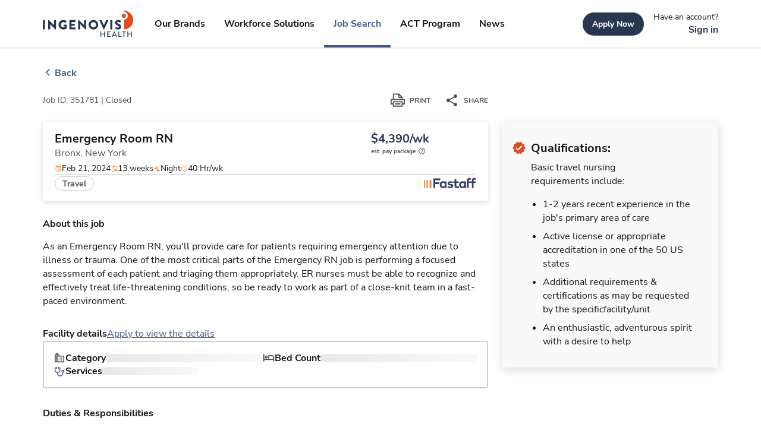

--- FILE ---
content_type: text/html; charset=utf-8
request_url: https://www.ingenovishealth.com/jobs/bronx-ny/nursing-rn-emergency-room-rn-fastaff-351781
body_size: 39425
content:
<!DOCTYPE html><html lang="en"><head><meta charSet="utf-8"/><meta name="viewport" content="width=device-width"/><title>Emergency Room RN, Bronx, New York - Job ID #351781</title><link rel="shortcut icon" type="image/png" href="undefined?w=32&amp;h=32" sizes="32x32"/><link rel="icon" href="undefined?w=128&amp;h=128" sizes="128x128"/><link rel="icon" href="undefined?w=152&amp;h=152" sizes="152x152"/><link rel="icon" href="undefined?w=167&amp;h=167" sizes="167x167"/><link rel="icon" href="undefined?w=180&amp;h=180" sizes="180x180"/><link rel="icon" href="undefined?w=192&amp;h=192" sizes="192x192"/><link rel="icon" href="undefined?w=196&amp;h=196" sizes="196x196"/><meta name="description" content="As an Emergency Room RN, you&#x27;ll provide care for patients requiring emergency attention due to illness or trauma. One of the most critical parts of the Emergency RN job is performing a focused assessment of each patient and triaging them appropriately. ER nurses must be able to recognize and effectively treat life-threatening conditions, so be ready to work as part of a close-knit team in a fast-paced environment."/><meta property="og:title" content="Emergency Room RN, Bronx, New York - Job ID #351781"/><meta property="og:description" content="As an Emergency Room RN, you&#x27;ll provide care for patients requiring emergency attention due to illness or trauma. One of the most critical parts of the Emergency RN job is performing a focused assessment of each patient and triaging them appropriately. ER nurses must be able to recognize and effectively treat life-threatening conditions, so be ready to work as part of a close-knit team in a fast-paced environment."/><meta property="og:url" content="https://www.ingenovishealth.com/jobs/bronx-ny/nursing-rn-emergency-room-rn-fastaff-351781"/><meta property="og:locale" content="en_US"/><meta property="og:site_name" content=""/><meta property="og:type" content="website"/><meta name="theme-color" content="#283652"/><link rel="canonical" href="https://www.ingenovishealth.com/jobs/bronx-ny/nursing-rn-emergency-room-rn-fastaff-351781"/><meta name="next-head-count" content="20"/><script id="vwoCode" data-nscript="beforeInteractive">
                    window._vwo_code || (function() {
                    var account_id=1014322,
                    version=2.1,
                    settings_tolerance=2000,
                    hide_element='body',
                    hide_element_style = 'opacity:0 !important;filter:alpha(opacity=0) !important;background:none !important;transition:none !important;',
                    /* DO NOT EDIT BELOW THIS LINE */
                    f=false,w=window,d=document,v=d.querySelector('#vwoCode'),cK='vwo'+account_id+'_settings',cc={};try{var c=JSON.parse(localStorage.getItem('vwo'+account_id+'_config'));cc=c&&typeof c==='object'?c:{}}catch(e){}var stT=cc.stT==='session'?w.sessionStorage:w.localStorage;code={nonce:v&&v.nonce,use_existing_jquery:function(){return typeof use_existing_jquery!=='undefined'?use_existing_jquery:undefined},library_tolerance:function(){return typeof library_tolerance!=='undefined'?library_tolerance:undefined},settings_tolerance:function(){return cc.sT||settings_tolerance},hide_element_style:function(){return'{'+(cc.hES||hide_element_style)+'}'},hide_element:function(){if(performance.getEntriesByName('first-contentful-paint')[0]){return''}return typeof cc.hE==='string'?cc.hE:hide_element},getVersion:function(){return version},finish:function(e){if(!f){f=true;var t=d.getElementById('_vis_opt_path_hides');if(t)t.parentNode.removeChild(t);if(e)(new Image).src='https://dev.visualwebsiteoptimizer.com/ee.gif?a='+account_id+e}},finished:function(){return f},addScript:function(e){var t=d.createElement('script');t.type='text/javascript';if(e.src){t.src=e.src}else{t.text=e.text}v&&t.setAttribute('nonce',v.nonce);d.getElementsByTagName('head')[0].appendChild(t)},load:function(e,t){var n=this.getSettings(),i=d.createElement('script'),r=this;t=t||{};if(n){i.textContent=n;d.getElementsByTagName('head')[0].appendChild(i);if(!w.VWO||VWO.caE){stT.removeItem(cK);r.load(e)}}else{var o=new XMLHttpRequest;o.open('GET',e,true);o.withCredentials=!t.dSC;o.responseType=t.responseType||'text';o.onload=function(){if(t.onloadCb){return t.onloadCb(o,e)}if(o.status===200||o.status===304){w._vwo_code.addScript({text:o.responseText})}else{w._vwo_code.finish('&e=loading_failure:'+e)}};o.onerror=function(){if(t.onerrorCb){return t.onerrorCb(e)}w._vwo_code.finish('&e=loading_failure:'+e)};o.send()}},getSettings:function(){try{var e=stT.getItem(cK);if(!e){return}e=JSON.parse(e);if(Date.now()>e.e){stT.removeItem(cK);return}return e.s}catch(e){return}},init:function(){if(d.URL.indexOf('vwo_disable')>-1)return;var e=this.settings_tolerance();w._vwo_settings_timer=setTimeout(function(){w._vwo_code.finish();stT.removeItem(cK)},e);var t;if(this.hide_element()!=='body'){t=d.createElement('style');var n=this.hide_element(),i=n?n+this.hide_element_style():'',r=d.getElementsByTagName('head')[0];t.setAttribute('id','_vis_opt_path_hides');v&&t.setAttribute('nonce',v.nonce);t.setAttribute('type','text/css');if(t.styleSheet)t.styleSheet.cssText=i;else t.appendChild(d.createTextNode(i));r.appendChild(t)}else{t=d.getElementsByTagName('head')[0];var i=d.createElement('div');i.style.cssText='z-index: 2147483647 !important;position: fixed !important;left: 0 !important;top: 0 !important;width: 100% !important;height: 100% !important;background: white !important;display: block !important;';i.setAttribute('id','_vis_opt_path_hides');i.classList.add('_vis_hide_layer');t.parentNode.insertBefore(i,t.nextSibling)}var o=window._vis_opt_url||d.URL,s='https://dev.visualwebsiteoptimizer.com/j.php?a='+account_id+'&u='+encodeURIComponent(o)+'&vn='+version;if(w.location.search.indexOf('_vwo_xhr')!==-1){this.addScript({src:s})}else{this.load(s+'&x=true')}}};w._vwo_code=code;code.init();})();(function(){var i=window;function t(){if(i._vwo_code){var e=t.hidingStyle=document.getElementById('_vis_opt_path_hides')||t.hidingStyle;if(!i._vwo_code.finished()&&!_vwo_code.libExecuted&&(!i.VWO||!VWO.dNR)){if(!document.getElementById('_vis_opt_path_hides')){document.getElementsByTagName('head')[0].appendChild(e)}requestAnimationFrame(t)}}}t()})();
                  </script><link rel="preload" href="/_next/static/css/a820811ad7940c16.css" as="style"/><link rel="stylesheet" href="/_next/static/css/a820811ad7940c16.css" data-n-g=""/><noscript data-n-css=""></noscript><script defer="" nomodule="" src="/_next/static/chunks/polyfills-42372ed130431b0a.js"></script><script src="/_next/static/chunks/webpack-9dd8e85451173726.js" defer=""></script><script src="/_next/static/chunks/framework-1b49ef5f7c4f3520.js" defer=""></script><script src="/_next/static/chunks/main-e35b40104daf5516.js" defer=""></script><script src="/_next/static/chunks/pages/_app-fa3622b1313e6915.js" defer=""></script><script src="/_next/static/chunks/8662-70c18d4070a9d261.js" defer=""></script><script src="/_next/static/chunks/7940-da53d93018f0efbf.js" defer=""></script><script src="/_next/static/chunks/2331-5e83d9ac6b625394.js" defer=""></script><script src="/_next/static/chunks/9332-a607fccfd16757ad.js" defer=""></script><script src="/_next/static/chunks/4278-b8b9603b195d5f89.js" defer=""></script><script src="/_next/static/chunks/7541-add664d4e459efa2.js" defer=""></script><script src="/_next/static/chunks/6727-e30ef5c436ab08b9.js" defer=""></script><script src="/_next/static/chunks/pages/jobs/%5Blocation%5D/%5Bid%5D-001f5c41b13d7c60.js" defer=""></script><script src="/_next/static/B3moPouM6qn7bp18zsUn4/_buildManifest.js" defer=""></script><script src="/_next/static/B3moPouM6qn7bp18zsUn4/_ssgManifest.js" defer=""></script></head><body><div id="__next"><noscript><iframe title="gtm-noscript-tag" src="https://www.googletagmanager.com/ns.html?id=GTM-NH4J678" height="0" width="0" style="display:none;visibility:hidden"></iframe></noscript><noscript><link rel="preconnect" href="https://dev.visualwebsiteoptimizer.com"/></noscript><style data-emotion="css-global 180txpj">:root{--color-brand-1:#283652;--color-brand-2:#415B80;--color-brand-3:#DD4F20;--color-brand-4:#EB9C59;--color-igh-brand-1:#283652;--color-igh-brand-2:#415B80;--color-igh-brand-3:#DD4F20;--color-igh-brand-4:#EB9C59;--color-primary-100:#E5F0FF;--color-primary-200:#B8CFF1;--color-primary-300:#84A5D4;--color-primary-400:#6180AD;--color-primary-500:#415B80;--color-primary-600:#3C4D71;--color-primary-700:#283652;--color-igh-primary-100:#E5F0FF;--color-igh-primary-200:#B8CFF1;--color-igh-primary-300:#84A5D4;--color-igh-primary-400:#6180AD;--color-igh-primary-500:#415B80;--color-igh-primary-600:#3C4D71;--color-igh-primary-700:#283652;--color-primary-alt-100:#E5F0FF;--color-primary-alt-200:#B8CFF1;--color-primary-alt-300:#84A5D4;--color-primary-alt-400:#6180AD;--color-primary-alt-500:#415B80;--color-igh-primary-alt-100:#E5F0FF;--color-igh-primary-alt-200:#B8CFF1;--color-igh-primary-alt-300:#84A5D4;--color-igh-primary-alt-400:#6180AD;--color-igh-primary-alt-500:#415B80;--color-secondary-100:#FEE1D8;--color-secondary-200:#F9AD96;--color-secondary-300:#F3724A;--color-secondary-400:#DD4F20;--color-secondary-500:#BA3A0F;--color-secondary-600:#9C310E;--color-igh-secondary-100:#FEE1D8;--color-igh-secondary-200:#F9AD96;--color-igh-secondary-300:#F3724A;--color-igh-secondary-400:#DD4F20;--color-igh-secondary-500:#BA3A0F;--color-igh-secondary-600:#9C310E;--color-secondary-alt-100:#F1ECE9;--color-secondary-alt-200:#F3DABF;--color-secondary-alt-300:#F6B780;--color-secondary-alt-400:#EB9C59;--color-secondary-alt-500:#EF7F1F;--color-igh-secondary-alt-100:#F1ECE9;--color-igh-secondary-alt-200:#F3DABF;--color-igh-secondary-alt-300:#F6B780;--color-igh-secondary-alt-400:#EB9C59;--color-igh-secondary-alt-500:#EF7F1F;--color-white:#FFFFFF;--color-black:#171717;--color-grays-100:#F9F9F9;--color-grays-200:#E8E8E8;--color-grays-300:#CFCFCE;--color-grays-400:#AEAEAE;--color-grays-500:#727371;--color-grays-600:#515252;--color-grays-700:#2E2E2D;--color-igh-white:#FFFFFF;--color-igh-black:#171717;--color-igh-grays-100:#F9F9F9;--color-igh-grays-200:#E8E8E8;--color-igh-grays-300:#CFCFCE;--color-igh-grays-400:#AEAEAE;--color-igh-grays-500:#727371;--color-igh-grays-600:#515252;--color-igh-grays-700:#2E2E2D;--color-semantic-green100:#00854B;--color-semantic-red100:#E03842;--color-semantic-red200:#B00020;--color-igh-semantic-green100:#00854B;--color-igh-semantic-red100:#E03842;--color-igh-semantic-red200:#B00020;--token-text-primary:#171717;--token-text-secondary:#515252;--token-text-disabled:#B9B9B9;--token-text-on-emphasis:#FFFFFF;--token-text-brand-title:#283652;--token-igh-text-primary:#171717;--token-igh-text-secondary:#515252;--token-igh-text-disabled:#B9B9B9;--token-igh-text-on-emphasis:#FFFFFF;--token-igh-text-brand-title:#283652;--token-status-fg-success:#00854B;--token-status-fg-error:#E03842;--token-status-fg-warning:#C08100;--token-status-bg-success:#E6F3ED;--token-status-bg-error:#FCEBEC;--token-status-bg-warning:#F9F3E6;--token-igh-status-fg-success:#00854B;--token-igh-status-fg-error:#E03842;--token-igh-status-bg-success:#E6F3ED;--token-igh-status-bg-error:#FCEBEC;--token-page-background:#FFFFFF;--token-page-midground:#F9F9F9;--token-page-foreground:#FFFFFF;--token-page-focal-bg:#283652;--token-page-overlay-bg:#0000005A;--token-igh-page-background:#FFFFFF;--token-igh-page-midground:#F9F9F9;--token-igh-page-foreground:#FFFFFF;--token-igh-page-focal-bg:#283652;--token-igh-page-overlay-bg:#0000005A;--token-cta-primary-default:#283652;--token-cta-primary-hover:#3C4D71;--token-cta-primary-active:#283652;--token-cta-primary-disabled:#BFC3CB;--token-cta-primary-pressed:#283652;--token-igh-cta-primary-default:#283652;--token-igh-cta-primary-hover:#3C4D71;--token-igh-cta-primary-active:#283652;--token-igh-cta-primary-disabled:#BFC3CB;--token-igh-cta-primary-pressed:#283652;--token-cta-secondary-default:#283652;--token-cta-secondary-hover:#3C4D71;--token-cta-secondary-disabled:#BFC3CB;--token-cta-secondary-pressed:#283652;--token-igh-cta-secondary-default:#283652;--token-igh-cta-secondary-hover:#3C4D71;--token-igh-cta-secondary-disabled:#BFC3CB;--token-igh-cta-secondary-pressed:#283652;--token-cta-tertiary-active:#415B80;--token-cta-tertiary-disabled:#C6CED9;--token-cta-tertiary-pressed:#3C4D71;--token-cta-tertiary-hover:#6180AD;--token-cta-tertiary-default:#515252;--token-igh-cta-tertiary-active:#415B80;--token-igh-cta-tertiary-disabled:#C6CED9;--token-igh-cta-tertiary-pressed:#3C4D71;--token-igh-cta-tertiary-hover:#6180AD;--token-igh-cta-tertiary-default:#515252;--token-form-baseline-default:#AEAEAE;--token-form-baseline-hover:#6180AD;--token-form-baseline-active:#415B80;--token-form-baseline-disabled:#E7E7E6;--token-igh-form-baseline-default:#AEAEAE;--token-igh-form-baseline-hover:#6180AD;--token-igh-form-baseline-active:#415B80;--token-igh-form-baseline-disabled:#E7E7E6;--token-chip-neutral:#E5F0FF;--token-chip-hover:#B8CFF1;--token-chip-attention:#F2E6CC;--token-chip-attention-hover:#E9D3A6;--token-chip-critical:#F9D7D9;--token-chip-critical-hover:#F4B9BD;--token-chip-success:#C9F4D2;--token-chip-success-hover:#AFE8B8;--token-chip-default:#E8E8E8;--token-chip-default-hover:#DBDBDB;--token-chip-text-default:#2E2E2D;--token-chip-text-info:#283652;--token-chip-text-success:#015E35;--token-chip-text-attention:#573B00;--token-chip-text-critical:#7F0219;--token-igh-chip-neutral:#E5F0FF;--token-igh-chip-hover:#B8CFF1;--token-igh-chip-attention:#F2E6CC;--token-igh-chip-attention-hover:#E9D3A6;--token-igh-chip-critical:#F9D7D9;--token-igh-chip-critical-hover:#F4B9BD;--spacing-xxxs:4px;--spacing-xxs:8px;--spacing-xs:12px;--spacing-s:16px;--spacing-m:24px;--spacing-l:32px;--spacing-xl:40px;--spacing-xxl:64px;--spacing-xxxl:80px;}#__next{min-height:100vh;display:-webkit-box;display:-webkit-flex;display:-ms-flexbox;display:flex;-webkit-flex-direction:column;-ms-flex-direction:column;flex-direction:column;}h1,h2,h3,h4,h5,h6,ol,ul,p,pre{margin:0;}a:not([class]),a:not([class]):visited{-webkit-text-decoration:underline;text-decoration:underline;color:var(--token-cta-tertiary-active);}a:not([class]):hover{color:var(--token-cta-tertiary-hover);}a:not([class]):active{color:var(--token-cta-tertiary-pressed);}button:focus,a:focus{outline:none;}@-webkit-keyframes loadingShimmer{0%{-webkit-background-position:-468px 0;background-position:-468px 0;}100%{-webkit-background-position:468px 0;background-position:468px 0;}}@keyframes loadingShimmer{0%{-webkit-background-position:-468px 0;background-position:-468px 0;}100%{-webkit-background-position:468px 0;background-position:468px 0;}}@-webkit-keyframes rotate{from{-webkit-transform:rotate(0deg);-moz-transform:rotate(0deg);-ms-transform:rotate(0deg);transform:rotate(0deg);}to{-webkit-transform:rotate(360deg);-moz-transform:rotate(360deg);-ms-transform:rotate(360deg);transform:rotate(360deg);}}@keyframes rotate{from{-webkit-transform:rotate(0deg);-moz-transform:rotate(0deg);-ms-transform:rotate(0deg);transform:rotate(0deg);}to{-webkit-transform:rotate(360deg);-moz-transform:rotate(360deg);-ms-transform:rotate(360deg);transform:rotate(360deg);}}.grecaptcha-badge{visibility:hidden;}.sb-story.sb-unstyled{padding-bottom:100px;}.hf-chat-launcher-container{position:fixed;bottom:20px;right:20px;z-index:1000;}.hf-chat-launcher-container .hf-chat-launcher-content{display:inherit;}@font-face{font-family:Nunito Sans;src:url(/fonts/NunitoSans-Bold.ttf) format('opentype');font-style:normal;font-display:swap;font-weight:700;}@font-face{font-family:Nunito Sans;src:url(/fonts/NunitoSans-Regular.ttf) format('opentype');font-style:normal;font-display:swap;font-weight:400;}@font-face{font-family:Nunito Sans;src:url(/fonts/NunitoSans-SemiBold.ttf) format('opentype');font-style:normal;font-display:swap;font-weight:600;}@font-face{font-family:Nunito Sans;src:url(/fonts/NunitoSans-Bold.ttf) format('opentype');font-style:normal;font-display:swap;font-weight:700;}@font-face{font-family:Nunito Sans;src:url(/fonts/NunitoSans-Regular.ttf) format('opentype');font-style:normal;font-display:swap;font-weight:400;}@font-face{font-family:Nunito Sans;src:url(/fonts/NunitoSans-SemiBold.ttf) format('opentype');font-style:normal;font-display:swap;font-weight:600;}strong{font-weight:600;}</style><div role="region" aria-live="polite" class="sr-only"></div><style data-emotion="css 1ubi8yr">.css-1ubi8yr{position:absolute;height:1px;width:1px;overflow:hidden;-webkit-clip-path:inset(1px, 1px, 1px, 1px);clip-path:inset(1px, 1px, 1px, 1px);}.css-1ubi8yr:focus{position:absolute;top:0;left:0;display:inline-block;height:auto;width:auto;padding:0.5rem 1rem;background-color:var(--color-brand-3);color:var(--color-white);overflow:visible;-webkit-clip-path:none;clip-path:none;-webkit-text-decoration:underline;text-decoration:underline;outline:none;}</style><a href="#content" class="css-1ubi8yr"><style data-emotion="css zmyvl1">.css-zmyvl1{font-family:Nunito Sans;font-weight:400;font-size:0.875rem;line-height:142%;font-style:normal;-webkit-text-decoration:none;text-decoration:none;color:white;}@media (min-width: 1024px){.css-zmyvl1{font-size:0.875rem;line-height:142%;}}</style><span class="css-zmyvl1" font-size="0.875" font-style="normal" font-family="Nunito Sans" font-weight="400" color="white" data-test="iui-component-typography">Skip to content</span></a><style data-emotion="css 12jbjxt">.css-12jbjxt{box-shadow:0 1px 2px rgba(29, 36, 61, 0.16);-webkit-transition:0.25s linear;transition:0.25s linear;transition-property:box-shadow;z-index:101;-webkit-transition:top 0.15s ease 0s;transition:top 0.15s ease 0s;}</style><style data-emotion="css 9qyvl8">.css-9qyvl8{background:white;position:-webkit-sticky;position:sticky;top:0;box-shadow:0 1px 2px rgba(29, 36, 61, 0.16);-webkit-transition:0.25s linear;transition:0.25s linear;transition-property:box-shadow;z-index:101;-webkit-transition:top 0.15s ease 0s;transition:top 0.15s ease 0s;}</style><div data-testid="iui-component-box" id="navbar" data-test="iui-component-navbar" class="css-9qyvl8"><style data-emotion="css 1lwhv8z">.css-1lwhv8z{margin:0 20px;}@media (min-width: 768px){.css-1lwhv8z{margin:0 24px;}}@media (min-width: 1024px){.css-1lwhv8z{margin:0 24px;}}@media (min-width: 1280px){.css-1lwhv8z{max-width:1440px;padding:0 72px;margin:0 auto;}}</style><div class="css-1lwhv8z"><style data-emotion="css j6xspe">.css-j6xspe{width:100%;height:72px;display:-webkit-box;display:-webkit-flex;display:-ms-flexbox;display:flex;-webkit-flex-direction:row;-ms-flex-direction:row;flex-direction:row;-webkit-align-items:center;-webkit-box-align:center;-ms-flex-align:center;align-items:center;-webkit-box-pack:justify;-webkit-justify-content:space-between;justify-content:space-between;position:relative;}</style><div data-testid="iui-component-box" width="100%" height="72px" display="flex" class="css-j6xspe"><style data-emotion="css 1upeapg">.css-1upeapg{z-index:1;display:-webkit-box;display:-webkit-flex;display:-ms-flexbox;display:flex;}@media (min-width: 1280px){.css-1upeapg{display:none;}}</style><style data-emotion="css d79tfq">.css-d79tfq{background-color:transparent;width:40px;height:40px;z-index:1;display:-webkit-box;display:-webkit-flex;display:-ms-flexbox;display:flex;}.css-d79tfq:hover{background-color:transparent;}.css-d79tfq:hover >svg path{fill:#515252;}.css-d79tfq:active{background-color:transparent;}.css-d79tfq:active >svg path{fill:#515252;}@media (min-width: 1280px){.css-d79tfq{display:none;}}</style><style data-emotion="css 8qzgvi">.css-8qzgvi{text-align:center;-webkit-flex:0 0 auto;-ms-flex:0 0 auto;flex:0 0 auto;font-size:1.5rem;padding:8px;border-radius:50%;overflow:visible;color:rgba(0, 0, 0, 0.54);-webkit-transition:background-color 150ms cubic-bezier(0.4, 0, 0.2, 1) 0ms;transition:background-color 150ms cubic-bezier(0.4, 0, 0.2, 1) 0ms;background-color:transparent;width:40px;height:40px;z-index:1;display:-webkit-box;display:-webkit-flex;display:-ms-flexbox;display:flex;}.css-8qzgvi.Mui-disabled{background-color:transparent;color:rgba(0, 0, 0, 0.26);}.css-8qzgvi:hover{background-color:transparent;}.css-8qzgvi:hover >svg path{fill:#515252;}.css-8qzgvi:active{background-color:transparent;}.css-8qzgvi:active >svg path{fill:#515252;}@media (min-width: 1280px){.css-8qzgvi{display:none;}}</style><style data-emotion="css q80uz8">.css-q80uz8{display:-webkit-inline-box;display:-webkit-inline-flex;display:-ms-inline-flexbox;display:inline-flex;-webkit-align-items:center;-webkit-box-align:center;-ms-flex-align:center;align-items:center;-webkit-box-pack:center;-ms-flex-pack:center;-webkit-justify-content:center;justify-content:center;position:relative;box-sizing:border-box;-webkit-tap-highlight-color:transparent;background-color:transparent;outline:0;border:0;margin:0;border-radius:0;padding:0;cursor:pointer;-webkit-user-select:none;-moz-user-select:none;-ms-user-select:none;user-select:none;vertical-align:middle;-moz-appearance:none;-webkit-appearance:none;-webkit-text-decoration:none;text-decoration:none;color:inherit;text-align:center;-webkit-flex:0 0 auto;-ms-flex:0 0 auto;flex:0 0 auto;font-size:1.5rem;padding:8px;border-radius:50%;overflow:visible;color:rgba(0, 0, 0, 0.54);-webkit-transition:background-color 150ms cubic-bezier(0.4, 0, 0.2, 1) 0ms;transition:background-color 150ms cubic-bezier(0.4, 0, 0.2, 1) 0ms;background-color:transparent;width:40px;height:40px;z-index:1;display:-webkit-box;display:-webkit-flex;display:-ms-flexbox;display:flex;}.css-q80uz8::-moz-focus-inner{border-style:none;}.css-q80uz8.Mui-disabled{pointer-events:none;cursor:default;}@media print{.css-q80uz8{-webkit-print-color-adjust:exact;color-adjust:exact;}}.css-q80uz8.Mui-disabled{background-color:transparent;color:rgba(0, 0, 0, 0.26);}.css-q80uz8:hover{background-color:transparent;}.css-q80uz8:hover >svg path{fill:#515252;}.css-q80uz8:active{background-color:transparent;}.css-q80uz8:active >svg path{fill:#515252;}@media (min-width: 1280px){.css-q80uz8{display:none;}}</style><button class="MuiButtonBase-root MuiIconButton-root MuiIconButton-sizeMedium css-q80uz8" tabindex="0" type="button" variant="large" colors="[object Object]" data-testid="iui-component-icon-button" aria-label="expand main menu"><style data-emotion="css 217slz">.css-217slz path:not(.no-fill-override){fill:#515252;}.css-217slz circle:not(.no-fill-override){fill:#515252;}</style><svg xmlns="http://www.w3.org/2000/svg" width="1em" height="1em" fill="none" viewBox="0 0 24 24" class="css-217slz" data-testid="iui-component-icon--menu"><path fill="#1D243D" d="M3 18h18v-2H3zm0-5h18v-2H3zm0-7v2h18V6z"></path></svg><span class="sr-only">expand main menu</span></button><style data-emotion="css 1aj3ilo">.css-1aj3ilo{position:absolute;margin:auto auto;left:0;right:0;text-align:center;width:100%;display:-webkit-box;display:-webkit-flex;display:-ms-flexbox;display:flex;-webkit-box-pack:center;-ms-flex-pack:center;-webkit-justify-content:center;justify-content:center;}@media (min-width: 1280px){.css-1aj3ilo{position:relative;margin:0;left:auto;right:auto;text-align:initial;width:auto;}}.css-1aj3ilo.is-portal-igh-minimal-nav{position:relative;margin:0;left:auto;right:auto;text-align:initial;width:auto;}</style><style data-emotion="css 1so521d">.css-1so521d{color:var(--token-cta-tertiary-active);position:absolute;margin:auto auto;left:0;right:0;text-align:center;width:100%;display:-webkit-box;display:-webkit-flex;display:-ms-flexbox;display:flex;-webkit-box-pack:center;-ms-flex-pack:center;-webkit-justify-content:center;justify-content:center;}.css-1so521d *{-webkit-text-decoration:none;text-decoration:none;}@media (min-width: 1280px){.css-1so521d{position:relative;margin:0;left:auto;right:auto;text-align:initial;width:auto;}}.css-1so521d.is-portal-igh-minimal-nav{position:relative;margin:0;left:auto;right:auto;text-align:initial;width:auto;}</style><a class=" css-1so521d" role="link" href="/" data-testid="next-np-link"><style data-emotion="css ee0qps">.css-ee0qps{height:44px;width:153px;position:relative;}</style><svg class="css-ee0qps" data-testid="iui-component-logo--igh" fill="none" viewBox="0 0 153 44" xmlns="http://www.w3.org/2000/svg" height="44px" width="153px"><path d="M152.125 15.7402C152.125 11.5656 150.467 7.56205 147.515 4.61019C144.563 1.65834 140.559 0 136.385 0V2.09796H136.499C138.218 2.12941 139.855 2.83423 141.06 4.06078C142.264 5.28733 142.939 6.9376 142.939 8.65655C142.939 10.3755 142.264 12.0258 141.06 13.2523C139.855 14.4789 138.218 15.1837 136.499 15.2151H136.385V31.4826C138.452 31.4828 140.499 31.0758 142.409 30.2848C144.319 29.4937 146.054 28.3341 147.516 26.8722C148.978 25.4103 150.137 23.6748 150.928 21.7647C151.719 19.8546 152.126 17.8075 152.125 15.7402Z" fill="#DD4F20"></path><path d="M136.389 12.2603C137.089 12.2603 137.773 12.0528 138.355 11.664C138.936 11.2753 139.39 10.7228 139.657 10.0764C139.925 9.42998 139.995 8.71872 139.858 8.03258C139.722 7.34643 139.384 6.71623 138.89 6.22167C138.395 5.72712 137.764 5.39044 137.078 5.25422C136.392 5.11799 135.681 5.18835 135.034 5.45638C134.388 5.72442 133.836 6.17809 133.448 6.76001C133.059 7.34194 132.852 8.02597 132.853 8.72559C132.853 9.66325 133.226 10.5623 133.889 11.2251C134.552 11.8879 135.452 12.2603 136.389 12.2603Z" fill="#DD4F20"></path><path d="M0 16.2829C0.00382944 16.1716 0.0497285 16.066 0.128426 15.9873C0.207124 15.9086 0.312756 15.8627 0.423985 15.8589H3.1019C3.21313 15.8627 3.31876 15.9086 3.39746 15.9873C3.47616 16.066 3.52206 16.1716 3.52589 16.2829V31.0543C3.52206 31.1655 3.47616 31.2711 3.39746 31.3498C3.31876 31.4285 3.21313 31.4744 3.1019 31.4782H0.423985C0.312756 31.4744 0.207124 31.4285 0.128426 31.3498C0.0497285 31.2711 0.00382944 31.1655 0 31.0543V16.2829Z" fill="#283652"></path><path d="M8.87988 16.0368C8.88499 15.928 8.93197 15.8254 9.01099 15.7505C9.09002 15.6755 9.19497 15.6341 9.30387 15.6348H9.86186L18.7655 24.2024H18.7875V16.2828C18.7875 16.2272 18.7985 16.172 18.8198 16.1206C18.8411 16.0691 18.8723 16.0224 18.9117 15.983C18.9511 15.9437 18.9978 15.9124 19.0492 15.8911C19.1007 15.8698 19.1558 15.8588 19.2115 15.8588H21.8894C22.0006 15.8627 22.1063 15.9086 22.185 15.9873C22.2637 16.066 22.3096 16.1716 22.3134 16.2828V31.2915C22.3088 31.4004 22.262 31.5034 22.1829 31.5784C22.1037 31.6535 21.9985 31.6947 21.8894 31.6935H21.5335C21.4291 31.6808 21.3294 31.6423 21.2436 31.5815L12.4277 22.7239H12.408V31.0454C12.4083 31.1012 12.3975 31.1565 12.3763 31.208C12.3551 31.2596 12.3239 31.3065 12.2844 31.3459C12.245 31.3853 12.1981 31.4165 12.1466 31.4377C12.095 31.4589 12.0397 31.4697 11.984 31.4694H9.33243C9.21997 31.4696 9.11173 31.4266 9.02999 31.3494C8.94825 31.2721 8.89925 31.1665 8.89306 31.0542L8.87988 16.0368Z" fill="#283652"></path><path d="M34.5954 15.6588C36.5985 15.7028 38.5236 16.444 40.0391 17.7546C40.0863 17.788 40.1257 17.8314 40.1542 17.8817C40.1828 17.9321 40.1998 17.9881 40.2042 18.0458C40.2087 18.1035 40.2003 18.1615 40.1797 18.2155C40.1591 18.2696 40.1269 18.3185 40.0852 18.3587L38.3278 20.2326C38.2457 20.3057 38.1406 20.348 38.0308 20.352C37.9209 20.356 37.813 20.3215 37.7258 20.2545C36.93 19.5267 35.8796 19.1415 34.8019 19.1825C32.37 19.1825 30.4082 21.2365 30.4082 23.6904C30.4094 24.862 30.8729 25.9859 31.6981 26.8177C32.5233 27.6495 33.6434 28.1219 34.8151 28.1323C35.491 28.1408 36.1622 28.0192 36.7922 27.7742V26.4803H35.3862C35.3318 26.4827 35.2774 26.4741 35.2263 26.455C35.1753 26.4359 35.1286 26.4067 35.089 26.3692C35.0494 26.3317 35.0178 26.2866 34.9961 26.2366C34.9743 26.1867 34.9628 26.1328 34.9622 26.0783V23.8705C34.9604 23.8143 34.9701 23.7584 34.9908 23.7061C35.0114 23.6538 35.0426 23.6064 35.0823 23.5666C35.1221 23.5269 35.1696 23.4957 35.2218 23.4751C35.2741 23.4544 35.3301 23.4447 35.3862 23.4465H39.8677C39.9767 23.4511 40.0796 23.4979 40.1547 23.577C40.2297 23.6562 40.271 23.7614 40.2697 23.8705L40.2917 29.8722C40.2793 30.0096 40.2158 30.1374 40.1138 30.2303C38.4245 31.1812 36.5185 31.6806 34.58 31.6802C33.5169 31.6978 32.4608 31.5036 31.4735 31.1089C30.4862 30.7143 29.5873 30.127 28.8292 29.3814C28.0712 28.6358 27.4691 27.7467 27.0582 26.7661C26.6472 25.7854 26.4355 24.7328 26.4355 23.6695C26.4355 22.6062 26.6472 21.5536 27.0582 20.5729C27.4691 19.5922 28.0712 18.7032 28.8292 17.9576C29.5873 17.212 30.4862 16.6247 31.4735 16.2301C32.4608 15.8354 33.5169 15.6412 34.58 15.6588H34.5954Z" fill="#283652"></path><path d="M44.8682 16.2829C44.8679 16.2271 44.8786 16.1719 44.8998 16.1203C44.9211 16.0687 44.9523 16.0219 44.9917 15.9824C45.0311 15.943 45.078 15.9118 45.1296 15.8906C45.1811 15.8694 45.2364 15.8586 45.2922 15.8589H54.5319C54.5876 15.8589 54.6428 15.8699 54.6942 15.8912C54.7456 15.9125 54.7924 15.9437 54.8317 15.9831C54.8711 16.0224 54.9023 16.0692 54.9237 16.1206C54.945 16.1721 54.9559 16.2272 54.9559 16.2829V18.7147C54.9559 18.8272 54.9113 18.935 54.8317 19.0146C54.7522 19.0941 54.6444 19.1387 54.5319 19.1387H48.3501V21.9067H53.4379C53.5492 21.9105 53.6548 21.9564 53.7335 22.0351C53.8122 22.1138 53.8581 22.2195 53.8619 22.3307V24.7626C53.8619 24.875 53.8172 24.9829 53.7377 25.0624C53.6582 25.1419 53.5504 25.1866 53.4379 25.1866H48.3501V28.1984H54.5319C54.6442 28.199 54.7517 28.2438 54.8311 28.3232C54.9105 28.4026 54.9553 28.5101 54.9559 28.6224V31.0542C54.9559 31.1099 54.945 31.1651 54.9237 31.2165C54.9023 31.2679 54.8711 31.3147 54.8317 31.3541C54.7924 31.3934 54.7456 31.4247 54.6942 31.446C54.6428 31.4673 54.5876 31.4782 54.5319 31.4782H45.2922C45.2364 31.4785 45.1811 31.4678 45.1296 31.4466C45.078 31.4253 45.0311 31.3941 44.9917 31.3547C44.9523 31.3153 44.9211 31.2684 44.8998 31.2168C44.8786 31.1653 44.8679 31.11 44.8682 31.0542V16.2829Z" fill="#283652"></path><path d="M59.4365 16.0368C59.4416 15.928 59.4886 15.8254 59.5676 15.7505C59.6467 15.6755 59.7516 15.6341 59.8605 15.6348H60.4185L69.3222 24.2024H69.3442V16.2828C69.3442 16.2272 69.3551 16.172 69.3764 16.1206C69.3977 16.0691 69.429 16.0224 69.4683 15.983C69.5077 15.9437 69.5545 15.9124 69.6059 15.8911C69.6573 15.8698 69.7125 15.8588 69.7681 15.8588H72.4461C72.5573 15.8627 72.6629 15.9086 72.7416 15.9873C72.8203 16.066 72.8662 16.1716 72.87 16.2828V31.2915C72.8655 31.4004 72.8187 31.5034 72.7395 31.5784C72.6604 31.6535 72.5551 31.6947 72.4461 31.6935H72.0902C71.9857 31.6808 71.886 31.6423 71.8002 31.5815L62.9844 22.7239H62.9624V31.0454C62.9627 31.1012 62.9519 31.1565 62.9307 31.208C62.9095 31.2596 62.8783 31.3065 62.8389 31.3459C62.7994 31.3853 62.7526 31.4165 62.701 31.4377C62.6495 31.4589 62.5942 31.4697 62.5384 31.4694H59.8825C59.7712 31.4656 59.6656 31.4197 59.5869 31.341C59.5082 31.2623 59.4623 31.1567 59.4585 31.0454L59.4365 16.0368Z" fill="#283652"></path><path d="M85.1222 15.6348C86.7111 15.6305 88.2657 16.0974 89.5892 16.9765C90.9128 17.8557 91.9459 19.1076 92.558 20.5739C93.17 22.0402 93.3335 23.655 93.0278 25.2143C92.7221 26.7735 91.9609 28.2071 90.8404 29.3337C89.7199 30.4603 88.2906 31.2293 86.733 31.5436C85.1755 31.8578 83.5597 31.7032 82.0901 31.0991C80.6205 30.4951 79.363 29.4688 78.4766 28.1501C77.5902 26.8314 77.1148 25.2794 77.1104 23.6905C77.1055 22.6349 77.3091 21.5888 77.7094 20.6121C78.1098 19.6354 78.699 18.7473 79.4434 17.9988C80.1878 17.2504 81.0726 16.6563 82.0471 16.2506C83.0216 15.8449 84.0666 15.6357 85.1222 15.6348ZM85.1222 28.1325C86.007 28.1368 86.873 27.8782 87.6105 27.3893C88.3479 26.9005 88.9235 26.2036 89.2641 25.387C89.6047 24.5704 89.6949 23.6711 89.5234 22.8031C89.3518 21.9351 88.9262 21.1377 88.3006 20.5121C87.675 19.8865 86.8776 19.4609 86.0096 19.2894C85.1417 19.1178 84.2423 19.2081 83.4257 19.5487C82.6092 19.8893 81.9122 20.4648 81.4234 21.2023C80.9346 21.9397 80.6759 22.8058 80.6803 23.6905C80.6878 24.8663 81.1581 25.9918 81.9896 26.8232C82.821 27.6546 83.9465 28.125 85.1222 28.1325Z" fill="#283652"></path><path d="M95.2471 16.4387C95.2132 16.3764 95.1967 16.3061 95.1995 16.2352C95.2023 16.1643 95.2242 16.0954 95.263 16.036C95.3017 15.9765 95.3558 15.9287 95.4195 15.8975C95.4833 15.8663 95.5542 15.8529 95.625 15.8588H98.5929C98.6726 15.8614 98.7501 15.8857 98.817 15.9291C98.884 15.9724 98.9379 16.0332 98.9729 16.1048L102.655 24.2484H102.789L106.471 16.1048C106.506 16.0332 106.56 15.9724 106.627 15.9291C106.694 15.8857 106.771 15.8614 106.851 15.8588H109.819C109.889 15.8529 109.96 15.8663 110.024 15.8975C110.088 15.9287 110.142 15.9765 110.181 16.036C110.219 16.0954 110.241 16.1643 110.244 16.2352C110.247 16.3061 110.23 16.3764 110.196 16.4387L103.191 31.4562C103.156 31.5278 103.102 31.5885 103.035 31.6319C102.968 31.6752 102.89 31.6995 102.811 31.7022H102.591C102.511 31.7013 102.433 31.6777 102.365 31.6341C102.298 31.5906 102.245 31.5289 102.211 31.4562L95.2471 16.4387Z" fill="#283652"></path><path d="M113.564 16.2829C113.568 16.1716 113.614 16.066 113.693 15.9873C113.772 15.9086 113.877 15.8627 113.988 15.8589H116.666C116.778 15.8627 116.883 15.9086 116.962 15.9873C117.041 16.066 117.087 16.1716 117.09 16.2829V31.0543C117.087 31.1655 117.041 31.2711 116.962 31.3498C116.883 31.4285 116.778 31.4744 116.666 31.4782H113.988C113.877 31.4744 113.772 31.4285 113.693 31.3498C113.614 31.2711 113.568 31.1655 113.564 31.0543V16.2829Z" fill="#283652"></path><path d="M121.574 29.3583L122.622 27.5063C122.71 27.3946 122.836 27.3193 122.977 27.2945C123.117 27.2698 123.261 27.2975 123.382 27.3723C123.47 27.4185 125.078 28.6004 126.55 28.6004C127.442 28.6004 128.088 28.0424 128.088 27.2625C128.088 26.3245 127.306 25.6105 125.79 25.0086C123.87 24.2485 121.46 22.7546 121.46 20.0767C121.46 17.8667 123.178 15.6348 126.616 15.6348C128.936 15.6348 130.722 16.8188 131.39 17.3087C131.658 17.4647 131.609 17.8667 131.524 18.0227L130.386 19.7406C130.23 19.9867 129.828 20.18 129.628 20.0328C129.426 19.9207 127.798 18.6927 126.436 18.6927C125.634 18.6927 125.03 19.2288 125.03 19.8307C125.03 20.6567 125.7 21.2806 127.464 21.9945C129.228 22.7085 131.97 24.0486 131.97 27.0824C131.97 29.3824 129.992 31.6957 126.697 31.6957C123.797 31.6957 122.189 30.4896 121.677 29.9778C121.462 29.7537 121.394 29.6724 121.574 29.3583Z" fill="#283652"></path><path d="M96.9414 35.204C96.9436 35.1395 96.9702 35.0782 97.0159 35.0325C97.0616 34.9868 97.1229 34.9602 97.1875 34.958H98.0398C98.1047 34.9586 98.1667 34.9848 98.2124 35.0308C98.258 35.0769 98.2837 35.1392 98.2837 35.204V38.8068H103.011V35.204C103.011 35.1388 103.037 35.0762 103.083 35.0301C103.129 34.9839 103.192 34.958 103.257 34.958H104.11C104.174 34.9602 104.235 34.9868 104.281 35.0325C104.327 35.0782 104.353 35.1395 104.356 35.204V43.7541C104.353 43.8182 104.326 43.879 104.28 43.9242C104.235 43.9694 104.174 43.9957 104.11 43.9979H103.257C103.192 43.9979 103.13 43.9723 103.084 43.9266C103.038 43.8809 103.012 43.8189 103.011 43.7541V40.0195H98.2837V43.7541C98.2837 43.8187 98.258 43.8807 98.2122 43.9265C98.1665 43.9722 98.1045 43.9979 98.0398 43.9979H97.1875C97.1233 43.9957 97.0622 43.9694 97.0166 43.9242C96.971 43.879 96.9441 43.8182 96.9414 43.7541V35.204Z" fill="#283652"></path><path d="M108.278 35.204C108.278 35.1392 108.304 35.0769 108.35 35.0308C108.395 34.9848 108.457 34.9586 108.522 34.958H113.68C113.746 34.958 113.808 34.9839 113.854 35.0301C113.9 35.0762 113.926 35.1388 113.926 35.204V35.9268C113.926 35.9917 113.9 36.0537 113.854 36.0994C113.807 36.145 113.745 36.1707 113.68 36.1707H109.607V38.8068H113.056C113.121 38.809 113.182 38.8356 113.228 38.8813C113.274 38.927 113.3 38.9883 113.302 39.0529V39.7756C113.302 39.8405 113.276 39.9025 113.23 39.9482C113.184 39.9938 113.121 40.0195 113.056 40.0195H109.607V42.7962H113.68C113.746 42.7962 113.808 42.8222 113.854 42.8683C113.9 42.9144 113.926 42.977 113.926 43.0423V43.7541C113.926 43.8189 113.9 43.8809 113.854 43.9266C113.807 43.9723 113.745 43.9979 113.68 43.9979H108.522C108.458 43.9979 108.395 43.9722 108.35 43.9265C108.304 43.8807 108.278 43.8187 108.278 43.7541V35.204Z" fill="#283652"></path><path d="M116.098 43.6615L120.052 34.9709C120.075 34.9321 120.107 34.8991 120.145 34.8744C120.183 34.8496 120.227 34.8338 120.272 34.8281H120.401C120.446 34.8333 120.49 34.849 120.528 34.8737C120.566 34.8985 120.598 34.9318 120.621 34.9709L124.56 43.6615C124.583 43.6972 124.595 43.7388 124.595 43.7813C124.595 43.8238 124.582 43.8654 124.559 43.901C124.536 43.9365 124.503 43.9646 124.464 43.9818C124.425 43.9989 124.382 44.0044 124.34 43.9976H123.527C123.464 44.0012 123.401 43.9844 123.347 43.9496C123.294 43.9148 123.253 43.8639 123.231 43.8043L122.429 42.0359H118.209C117.95 42.629 117.679 43.2112 117.42 43.8043C117.395 43.8621 117.354 43.9112 117.301 43.9456C117.248 43.98 117.187 43.9981 117.124 43.9976H116.317C116.275 44.0044 116.232 43.9989 116.194 43.9818C116.155 43.9646 116.122 43.9365 116.098 43.901C116.075 43.8654 116.063 43.8238 116.063 43.7813C116.062 43.7388 116.075 43.6972 116.098 43.6615ZM121.948 40.9243L120.36 37.3852H120.294L118.718 40.9243H121.948Z" fill="#283652"></path><path d="M127.272 35.204C127.272 35.1388 127.298 35.0762 127.345 35.0301C127.391 34.9839 127.453 34.958 127.519 34.958H128.369C128.433 34.9602 128.495 34.9868 128.54 35.0325C128.586 35.0782 128.613 35.1395 128.615 35.204V42.7962H132.116C132.181 42.7968 132.243 42.823 132.289 42.8691C132.335 42.9152 132.36 42.9774 132.36 43.0423V43.7541C132.36 43.8187 132.335 43.8807 132.289 43.9265C132.243 43.9722 132.181 43.9979 132.116 43.9979H127.521C127.456 43.9979 127.394 43.9723 127.347 43.9266C127.301 43.8809 127.275 43.8189 127.275 43.7541L127.272 35.204Z" fill="#283652"></path><path d="M135.833 36.1707H133.728C133.664 36.1707 133.601 36.145 133.555 36.0994C133.509 36.0537 133.483 35.9917 133.482 35.9268V35.204C133.482 35.1388 133.508 35.0762 133.554 35.0301C133.601 34.9839 133.663 34.958 133.728 34.958H139.282C139.347 34.9586 139.409 34.9848 139.455 35.0308C139.5 35.0769 139.526 35.1392 139.526 35.204V35.9268C139.526 35.9915 139.5 36.0535 139.454 36.0992C139.409 36.145 139.347 36.1707 139.282 36.1707H137.186V43.7541C137.184 43.8179 137.157 43.8783 137.112 43.9235C137.067 43.9686 137.006 43.9952 136.942 43.9979H136.088C136.024 43.9957 135.963 43.9694 135.917 43.9242C135.871 43.879 135.845 43.8182 135.842 43.7541L135.833 36.1707Z" fill="#283652"></path><path d="M142.341 35.204C142.343 35.1395 142.37 35.0782 142.415 35.0325C142.461 34.9868 142.522 34.9602 142.587 34.958H143.439C143.504 34.9586 143.566 34.9848 143.612 35.0308C143.657 35.0769 143.683 35.1392 143.683 35.204V38.8068H148.411V35.204C148.411 35.1388 148.437 35.0762 148.483 35.0301C148.529 34.9839 148.591 34.958 148.657 34.958H149.509C149.574 34.9602 149.635 34.9868 149.681 35.0325C149.726 35.0782 149.753 35.1395 149.755 35.204V43.7541C149.752 43.8182 149.725 43.879 149.68 43.9242C149.634 43.9694 149.573 43.9957 149.509 43.9979H148.657C148.592 43.9979 148.53 43.9723 148.483 43.9266C148.437 43.8809 148.411 43.8189 148.411 43.7541V40.0195H143.683V43.7541C143.683 43.8187 143.657 43.8807 143.612 43.9265C143.566 43.9722 143.504 43.9979 143.439 43.9979H142.587C142.523 43.9957 142.462 43.9694 142.416 43.9242C142.37 43.879 142.344 43.8182 142.341 43.7541V35.204Z" fill="#283652"></path></svg><span class="sr-only">ingenovis<!-- --> logo</span></a><style data-emotion="css sbcpw2">.css-sbcpw2{display:none;}@media (min-width: 1280px){.css-sbcpw2{display:-webkit-box;display:-webkit-flex;display:-ms-flexbox;display:flex;-webkit-flex-direction:row;-ms-flex-direction:row;flex-direction:row;-webkit-align-items:center;-webkit-box-align:center;-ms-flex-align:center;align-items:center;height:100%;}.css-sbcpw2 a{height:100%;}}</style><div class="css-sbcpw2"></div><style data-emotion="css ejdt75">.css-ejdt75 .MuiDrawer-paper{left:unset;width:295px;}</style><style data-emotion="css 115fthz">.css-115fthz{z-index:1200;}.css-115fthz .MuiDrawer-paper{left:unset;width:295px;}</style><style data-emotion="css 15ke5ed">.css-15ke5ed{min-width:60px;z-index:1;}</style><div data-testid="iui-component-box" class="css-15ke5ed"><style data-emotion="css 5qyxhu">.css-5qyxhu{display:-webkit-box;display:-webkit-flex;display:-ms-flexbox;display:flex;-webkit-flex-direction:row;-ms-flex-direction:row;flex-direction:row;-webkit-align-items:center;-webkit-box-align:center;-ms-flex-align:center;align-items:center;-webkit-box-pack:end;-ms-flex-pack:end;-webkit-justify-content:flex-end;justify-content:flex-end;}</style><div data-testid="iui-component-box" display="flex" class="css-5qyxhu"><style data-emotion="css 14tvdf">.css-14tvdf{display:-webkit-box;display:-webkit-flex;display:-ms-flexbox;display:flex;-webkit-flex-direction:row;-ms-flex-direction:row;flex-direction:row;-webkit-align-items:center;-webkit-box-align:center;-ms-flex-align:center;align-items:center;}.css-14tvdf button{display:block;-webkit-flex-shrink:0;-ms-flex-negative:0;flex-shrink:0;}.css-14tvdf p.have-an-account{display:block;}</style><div class="css-14tvdf"><style data-emotion="css 1pr3qqv">.css-1pr3qqv{cursor:pointer;font-family:Nunito Sans,helvetica,sans-serif;font-size:1rem;line-height:1.5rem;vertical-align:middle;color:var(--token-cta-tertiary-active);font-weight:700;}.css-1pr3qqv >svg >path{fill:var(--token-cta-tertiary-active);stroke:var(--token-cta-tertiary-active);}.css-1pr3qqv:not(.is-disabled):hover{color:var(--token-cta-tertiary-hover);}.css-1pr3qqv:not(.is-disabled):hover >svg >path{fill:var(--token-cta-tertiary-hover);stroke:var(--token-cta-tertiary-hover);}.css-1pr3qqv:not(.is-disabled):focus,.css-1pr3qqv:not(.is-disabled):active{color:var(--token-cta-tertiary-pressed);}.css-1pr3qqv:not(.is-disabled):focus >svg >path,.css-1pr3qqv:not(.is-disabled):active >svg >path{fill:var(--token-cta-tertiary-pressed);stroke:var(--token-cta-tertiary-pressed);}.css-1pr3qqv.is-disabled{cursor:not-allowed;color:var(--token-cta-tertiary-disabled);}.css-1pr3qqv.is-disabled svg path{fill:var(--token-cta-tertiary-disabled);stroke:var(--token-cta-tertiary-disabled);}.css-1pr3qqv.is-disabled >div{opacity:0.4;}.css-1pr3qqv.is-single-line.is-single-line{white-space:nowrap;position:relative;display:block;line-height:1;}.css-1pr3qqv.is-single-line.is-single-line >div{display:inline-block;overflow:hidden;text-overflow:ellipsis;width:100%;white-space:nowrap;height:100%;position:relative;padding-left:20px;}.css-1pr3qqv.is-single-line.is-single-line >div >div{height:100%;left:0;position:absolute;}.css-1pr3qqv.is-single-line.is-single-line.is-truncated{overflow:hidden;text-overflow:ellipsis;}.css-1pr3qqv.is-single-line.is-single-line.is-truncated >span{display:block;overflow:hidden;text-overflow:ellipsis;position:relative;}.css-1pr3qqv.is-single-line.is-single-line.is-truncated >span >div svg{position:relative;bottom:-3px;}.css-1pr3qqv:focus{outline:none;}</style><style data-emotion="css n9r2iu">.css-n9r2iu{color:var(--token-cta-tertiary-active);cursor:pointer;font-family:Nunito Sans,helvetica,sans-serif;font-size:1rem;line-height:1.5rem;vertical-align:middle;color:var(--token-cta-tertiary-active);font-weight:700;}.css-n9r2iu *{-webkit-text-decoration:none;text-decoration:none;}.css-n9r2iu >svg >path{fill:var(--token-cta-tertiary-active);stroke:var(--token-cta-tertiary-active);}.css-n9r2iu:not(.is-disabled):hover{color:var(--token-cta-tertiary-hover);}.css-n9r2iu:not(.is-disabled):hover >svg >path{fill:var(--token-cta-tertiary-hover);stroke:var(--token-cta-tertiary-hover);}.css-n9r2iu:not(.is-disabled):focus,.css-n9r2iu:not(.is-disabled):active{color:var(--token-cta-tertiary-pressed);}.css-n9r2iu:not(.is-disabled):focus >svg >path,.css-n9r2iu:not(.is-disabled):active >svg >path{fill:var(--token-cta-tertiary-pressed);stroke:var(--token-cta-tertiary-pressed);}.css-n9r2iu.is-disabled{cursor:not-allowed;color:var(--token-cta-tertiary-disabled);}.css-n9r2iu.is-disabled svg path{fill:var(--token-cta-tertiary-disabled);stroke:var(--token-cta-tertiary-disabled);}.css-n9r2iu.is-disabled >div{opacity:0.4;}.css-n9r2iu.is-single-line.is-single-line{white-space:nowrap;position:relative;display:block;line-height:1;}.css-n9r2iu.is-single-line.is-single-line >div{display:inline-block;overflow:hidden;text-overflow:ellipsis;width:100%;white-space:nowrap;height:100%;position:relative;padding-left:20px;}.css-n9r2iu.is-single-line.is-single-line >div >div{height:100%;left:0;position:absolute;}.css-n9r2iu.is-single-line.is-single-line.is-truncated{overflow:hidden;text-overflow:ellipsis;}.css-n9r2iu.is-single-line.is-single-line.is-truncated >span{display:block;overflow:hidden;text-overflow:ellipsis;position:relative;}.css-n9r2iu.is-single-line.is-single-line.is-truncated >span >div svg{position:relative;bottom:-3px;}.css-n9r2iu:focus{outline:none;}</style><a class="  css-n9r2iu" role="link" href="/jobs/bronx-ny/nursing-rn-emergency-room-rn-fastaff-351781#" data-testid="iui-component-link-as-Linker" to="#"><style data-emotion="css 1dskwa0">.css-1dskwa0{display:-webkit-inline-box!important;display:-webkit-inline-flex!important;display:-ms-inline-flexbox!important;display:inline-flex!important;-webkit-align-items:flex-start;-webkit-box-align:flex-start;-ms-flex-align:flex-start;align-items:flex-start;opacity:1;}</style><span class="css-1dskwa0">Apply Now</span></a></div></div></div><style data-emotion="css 1331h2f">.css-1331h2f .MuiDrawer-paper{right:0;}@media (min-width: 768px){.css-1331h2f .MuiDrawer-paper{right:unset;width:455px;}}</style><style data-emotion="css 1l6586k">.css-1l6586k{z-index:1200;}.css-1l6586k .MuiDrawer-paper{right:0;}@media (min-width: 768px){.css-1l6586k .MuiDrawer-paper{right:unset;width:455px;}}</style></div></div></div><style data-emotion="css 1xky3o5">.css-1xky3o5 .MuiBackdrop-root{background-color:#0000005A;}.css-1xky3o5 .MuiDialog-paper{background-color:#FFFFFF;box-shadow:0 4px 16px rgba(29, 36, 61, 0.16);-webkit-transition:0.25s linear;transition:0.25s linear;transition-property:box-shadow;border-radius:0;width:100%;height:100%;max-width:100%;max-height:100%;margin:0;-webkit-box-pack:center;-ms-flex-pack:center;-webkit-justify-content:center;justify-content:center;}</style><style data-emotion="css 1y7mb6h">@media print{.css-1y7mb6h{position:absolute!important;}}.css-1y7mb6h .MuiBackdrop-root{background-color:#0000005A;}.css-1y7mb6h .MuiDialog-paper{background-color:#FFFFFF;box-shadow:0 4px 16px rgba(29, 36, 61, 0.16);-webkit-transition:0.25s linear;transition:0.25s linear;transition-property:box-shadow;border-radius:0;width:100%;height:100%;max-width:100%;max-height:100%;margin:0;-webkit-box-pack:center;-ms-flex-pack:center;-webkit-justify-content:center;justify-content:center;}</style><style data-emotion="css 1g0ubb">{padding-bottom:8px;}</style><div data-testid="np-component-job-detail" class="css-1g0ubb"><style data-emotion="css 1lwhv8z">.css-1lwhv8z{margin:0 20px;}@media (min-width: 768px){.css-1lwhv8z{margin:0 24px;}}@media (min-width: 1024px){.css-1lwhv8z{margin:0 24px;}}@media (min-width: 1280px){.css-1lwhv8z{max-width:1440px;padding:0 72px;margin:0 auto;}}</style><div class="css-1lwhv8z"><style data-emotion="css 1veirf7">.css-1veirf7{display:-webkit-box;display:-webkit-flex;display:-ms-flexbox;display:flex;-webkit-box-pack:justify;-webkit-justify-content:space-between;justify-content:space-between;margin-top:24px;}@media (min-width: 1024px){.css-1veirf7{margin-top:32px;}}</style><div class="css-1veirf7"><style data-emotion="css 1yr7n7u">.css-1yr7n7u{padding:0;cursor:pointer;font-family:Nunito Sans;font-weight:700;font-size:1rem;line-height:100%;font-style:normal;-webkit-text-decoration:none;text-decoration:none;vertical-align:middle;background:transparent;border:none;color:var(--token-cta-tertiary-active);}@media (min-width: 1024px){.css-1yr7n7u{font-size:1rem;line-height:100%;}}.css-1yr7n7u .text-wrapper{display:-webkit-box;display:-webkit-flex;display:-ms-flexbox;display:flex;-webkit-align-items:center;-webkit-box-align:center;-ms-flex-align:center;align-items:center;}.css-1yr7n7u .text-wrapper .left-icon{margin-top:2px;margin-right:4px;}.css-1yr7n7u .text-wrapper .right-icon{margin-top:2px;margin-left:4px;}.css-1yr7n7u svg *{fill:var(--token-cta-tertiary-active);}.css-1yr7n7u:hover{color:var(--token-cta-tertiary-hover);}.css-1yr7n7u:hover svg *{fill:var(--token-cta-tertiary-hover);}.css-1yr7n7u:active{color:var(--token-cta-tertiary-pressed);}.css-1yr7n7u:active svg *{fill:var(--token-cta-tertiary-pressed);}.css-1yr7n7u:disabled{color:var(--token-cta-tertiary-disabled);cursor:not-allowed;}.css-1yr7n7u:disabled svg *{fill:var(--token-cta-tertiary-disabled);}</style><button type="button" class="css-1yr7n7u" data-testid="iui-component-text-button"><style data-emotion="css 128h7kj">.css-128h7kj{margin:0;padding:0;}</style><div data-testid="iui-component-box" class="text-wrapper css-128h7kj"><span class="left-icon"><svg xmlns="http://www.w3.org/2000/svg" width="1em" height="1em" fill="none" viewBox="0 0 24 24" class="css-srpoh3" data-testid="iui-component-icon--chevron-left"><path fill="#1D243D" fill-rule="evenodd" d="M16.972 3.357a1.25 1.25 0 0 1 .018 1.768L10.5 11.75l6.49 6.625a1.25 1.25 0 1 1-1.786 1.75L7 11.75l8.204-8.375a1.25 1.25 0 0 1 1.767-.018" clip-rule="evenodd"></path></svg></span><span>Back</span></div></button><style data-emotion="css 19zi1we">.css-19zi1we{display:-webkit-box;display:-webkit-flex;display:-ms-flexbox;display:flex;-webkit-box-pack:justify;-webkit-justify-content:space-between;justify-content:space-between;}</style><div data-testid="iui-component-box" display="flex" class="css-19zi1we"><style data-emotion="css q3ennw">.css-q3ennw{display:-webkit-box;display:-webkit-flex;display:-ms-flexbox;display:flex;-webkit-align-items:center;-webkit-box-align:center;-ms-flex-align:center;align-items:center;margin:0;}.css-q3ennw >div:last-of-type{margin-left:16px;}@media (min-width: 1024px){.css-q3ennw{margin:0;}.css-q3ennw >div{margin-left:32px;}}</style><div class="css-q3ennw"><style data-emotion="css agbsxz">.css-agbsxz{cursor:pointer;display:-webkit-box;display:-webkit-flex;display:-ms-flexbox;display:flex;-webkit-align-items:center;-webkit-box-align:center;-ms-flex-align:center;align-items:center;}</style><div class="css-agbsxz"><style data-emotion="css 1a719ak">.css-1a719ak{background-color:transparent;width:40px;height:40px;}.css-1a719ak:hover{background-color:#E8E8E8;}.css-1a719ak:hover >svg path{fill:#515252;}.css-1a719ak:active{background-color:#CFCFCE;}.css-1a719ak:active >svg path{fill:#515252;}</style><style data-emotion="css 1ubz43d">.css-1ubz43d{text-align:center;-webkit-flex:0 0 auto;-ms-flex:0 0 auto;flex:0 0 auto;font-size:1.5rem;padding:8px;border-radius:50%;overflow:visible;color:rgba(0, 0, 0, 0.54);-webkit-transition:background-color 150ms cubic-bezier(0.4, 0, 0.2, 1) 0ms;transition:background-color 150ms cubic-bezier(0.4, 0, 0.2, 1) 0ms;background-color:transparent;width:40px;height:40px;}.css-1ubz43d.Mui-disabled{background-color:transparent;color:rgba(0, 0, 0, 0.26);}.css-1ubz43d:hover{background-color:#E8E8E8;}.css-1ubz43d:hover >svg path{fill:#515252;}.css-1ubz43d:active{background-color:#CFCFCE;}.css-1ubz43d:active >svg path{fill:#515252;}</style><style data-emotion="css lxxvfn">.css-lxxvfn{display:-webkit-inline-box;display:-webkit-inline-flex;display:-ms-inline-flexbox;display:inline-flex;-webkit-align-items:center;-webkit-box-align:center;-ms-flex-align:center;align-items:center;-webkit-box-pack:center;-ms-flex-pack:center;-webkit-justify-content:center;justify-content:center;position:relative;box-sizing:border-box;-webkit-tap-highlight-color:transparent;background-color:transparent;outline:0;border:0;margin:0;border-radius:0;padding:0;cursor:pointer;-webkit-user-select:none;-moz-user-select:none;-ms-user-select:none;user-select:none;vertical-align:middle;-moz-appearance:none;-webkit-appearance:none;-webkit-text-decoration:none;text-decoration:none;color:inherit;text-align:center;-webkit-flex:0 0 auto;-ms-flex:0 0 auto;flex:0 0 auto;font-size:1.5rem;padding:8px;border-radius:50%;overflow:visible;color:rgba(0, 0, 0, 0.54);-webkit-transition:background-color 150ms cubic-bezier(0.4, 0, 0.2, 1) 0ms;transition:background-color 150ms cubic-bezier(0.4, 0, 0.2, 1) 0ms;background-color:transparent;width:40px;height:40px;}.css-lxxvfn::-moz-focus-inner{border-style:none;}.css-lxxvfn.Mui-disabled{pointer-events:none;cursor:default;}@media print{.css-lxxvfn{-webkit-print-color-adjust:exact;color-adjust:exact;}}.css-lxxvfn.Mui-disabled{background-color:transparent;color:rgba(0, 0, 0, 0.26);}.css-lxxvfn:hover{background-color:#E8E8E8;}.css-lxxvfn:hover >svg path{fill:#515252;}.css-lxxvfn:active{background-color:#CFCFCE;}.css-lxxvfn:active >svg path{fill:#515252;}</style><button class="MuiButtonBase-root MuiIconButton-root MuiIconButton-sizeMedium css-lxxvfn" tabindex="0" type="button" variant="large" colors="[object Object]" data-testid="iui-component-icon-button"><style data-emotion="css 217slz">.css-217slz path:not(.no-fill-override){fill:#515252;}.css-217slz circle:not(.no-fill-override){fill:#515252;}</style><svg xmlns="http://www.w3.org/2000/svg" width="1em" height="1em" fill="none" viewBox="0 0 24 23" class="css-217slz" data-testid="iui-component-icon--print"><path fill="#675DC6" d="M23.105 9.219H20.34V6.453c0-.23-.087-.46-.26-.662L14.52.259A.91.91 0 0 0 13.858 0H4.61a.91.91 0 0 0-.922.922v8.326H.922A.91.91 0 0 0 0 10.17v7.404a.91.91 0 0 0 .922.922h2.766v2.766a.91.91 0 0 0 .922.922h14.779a.91.91 0 0 0 .922-.922v-2.766h2.766a.91.91 0 0 0 .922-.922V10.14c.028-.519-.375-.922-.893-.922M14.78 3.14l2.39 2.391h-2.39zM5.532 1.815h5.531c1.008 0 1.844.835 1.844 1.844v2.794a.91.91 0 0 0 .922.922h4.61V9.22H5.532zM18.496 20.31H5.532v-5.56h12.935v5.56zm1.844-6.483a.91.91 0 0 0-.922-.922H4.61a.91.91 0 0 0-.922.922v2.766H1.844v-5.531h20.34v5.531H20.34z"></path><path fill="#675DC6" d="M8.326 18.467h7.404a.91.91 0 0 0 .922-.922.91.91 0 0 0-.922-.922H8.326a.91.91 0 0 0-.922.922c0 .49.404.922.922.922"></path></svg><span class="sr-only"></span></button><style data-emotion="css pmavm7">.css-pmavm7{font-family:Nunito Sans;font-weight:700;font-size:0.75rem;line-height:130%;font-style:normal;text-transform:uppercase;-webkit-text-decoration:none;text-decoration:none;color:var(--token-text-secondary);}@media (min-width: 1024px){.css-pmavm7{font-size:0.75rem;line-height:130%;}}</style><p class="css-pmavm7" font-size="0.75" font-style="normal" font-family="Nunito Sans" font-weight="700" color="var(--token-text-secondary)" data-test="iui-component-typography"></p></div><div class="css-agbsxz"><button class="MuiButtonBase-root MuiIconButton-root MuiIconButton-sizeMedium css-lxxvfn" tabindex="0" type="button" variant="large" colors="[object Object]" data-testid="iui-component-icon-button"><svg xmlns="http://www.w3.org/2000/svg" width="1em" height="1em" fill="none" viewBox="0 0 24 24" class="css-217slz" data-testid="iui-component-icon--share"><path fill="#1D243D" d="M18 16.08c-.76 0-1.44.3-1.96.77L8.91 12.7c.05-.23.09-.46.09-.7s-.04-.47-.09-.7l7.05-4.11c.54.5 1.25.81 2.04.81 1.66 0 3-1.34 3-3s-1.34-3-3-3-3 1.34-3 3c0 .24.04.47.09.7L8.04 9.81C7.5 9.31 6.79 9 6 9c-1.66 0-3 1.34-3 3s1.34 3 3 3c.79 0 1.5-.31 2.04-.81l7.12 4.16c-.05.21-.08.43-.08.65 0 1.61 1.31 2.92 2.92 2.92s2.92-1.31 2.92-2.92-1.31-2.92-2.92-2.92"></path></svg><span class="sr-only"></span></button><p class="css-pmavm7" font-size="0.75" font-style="normal" font-family="Nunito Sans" font-weight="700" color="var(--token-text-secondary)" data-test="iui-component-typography"></p></div><style data-emotion="css 1o0kil3">.css-1o0kil3 .MuiPaper-root.MuiMenu-paper{box-shadow:0px 8px 40px rgba(23, 23, 23, 0.2);-webkit-transition:0.25s linear;transition:0.25s linear;transition-property:box-shadow;max-width:230px;min-width:230px;margin-top:-0.5rem;margin-left:-1rem;display:-webkit-box;display:-webkit-flex;display:-ms-flexbox;display:flex;-webkit-flex-direction:column;-ms-flex-direction:column;flex-direction:column;padding:16px 24px;}</style><style data-emotion="css uo6l75">.css-uo6l75 .MuiPaper-root.MuiMenu-paper{box-shadow:0px 8px 40px rgba(23, 23, 23, 0.2);-webkit-transition:0.25s linear;transition:0.25s linear;transition-property:box-shadow;max-width:230px;min-width:230px;margin-top:-0.5rem;margin-left:-1rem;display:-webkit-box;display:-webkit-flex;display:-ms-flexbox;display:flex;-webkit-flex-direction:column;-ms-flex-direction:column;flex-direction:column;padding:16px 24px;}</style><style data-emotion="css 1cjdveb">.css-1cjdveb .MuiPaper-root.MuiMenu-paper{box-shadow:0px 8px 40px rgba(23, 23, 23, 0.2);-webkit-transition:0.25s linear;transition:0.25s linear;transition-property:box-shadow;max-width:230px;min-width:230px;margin-top:-0.5rem;margin-left:-1rem;display:-webkit-box;display:-webkit-flex;display:-ms-flexbox;display:flex;-webkit-flex-direction:column;-ms-flex-direction:column;flex-direction:column;padding:16px 24px;}</style></div></div></div><style data-emotion="css jyrgej">.css-jyrgej{grid-auto-flow:column dense;height:-webkit-fit-content;height:-moz-fit-content;height:fit-content;}</style><style data-emotion="css 1ri7rcb">.css-1ri7rcb{display:grid;width:100%;grid-template-columns:repeat(2, 1fr);-webkit-column-gap:16px;column-gap:16px;grid-auto-flow:column dense;height:-webkit-fit-content;height:-moz-fit-content;height:fit-content;}@media (min-width: 768px){.css-1ri7rcb{grid-template-columns:repeat(4, 1fr);}}@media (min-width: 1024px){.css-1ri7rcb{grid-template-columns:repeat(12, 1fr);-webkit-column-gap:24px;column-gap:24px;}}</style><div class="css-1ri7rcb" data-test="iui-component-grid"><style data-emotion="css 1lu6k1y">.css-1lu6k1y{grid-column:1/span 2;grid-row:auto/span 1;}@media (min-width: 768px){.css-1lu6k1y{grid-column:1/span 4;grid-row:auto/span 1;}}@media (min-width: 1024px){.css-1lu6k1y{grid-column:1/span 8;grid-row:auto/span 1;}}</style><style data-emotion="css 17gr19c">.css-17gr19c{grid-column:1/span 2;grid-row:auto/span 1;}@media (min-width: 768px){.css-17gr19c{grid-column:1/span 4;grid-row:auto/span 1;}}@media (min-width: 1024px){.css-17gr19c{grid-column:1/span 8;grid-row:auto/span 1;}}</style><div data-testid="iui-component-box" class="css-17gr19c"><style data-emotion="css bs1ryt">.css-bs1ryt{display:-webkit-box;display:-webkit-flex;display:-ms-flexbox;display:flex;-webkit-flex-direction:row;-ms-flex-direction:row;flex-direction:row;-webkit-align-items:center;-webkit-box-align:center;-ms-flex-align:center;align-items:center;-webkit-box-pack:justify;-webkit-justify-content:space-between;justify-content:space-between;margin-bottom:16px;margin-top:16px;}</style><div class="css-bs1ryt"><style data-emotion="css 1qde7tc">.css-1qde7tc{font-family:Nunito Sans;font-weight:400;font-size:0.875rem;line-height:116%;font-style:normal;-webkit-text-decoration:none;text-decoration:none;color:#515252;}@media (min-width: 1024px){.css-1qde7tc{font-size:0.875rem;line-height:116%;}}</style><p class="css-1qde7tc" font-size="0.875" font-style="normal" font-family="Nunito Sans" font-weight="400" color="#515252" data-test="iui-component-typography">Job ID: 351781 | <!-- -->Closed</p></div></div><div data-testid="iui-component-box" class="css-17gr19c"><style data-emotion="css bt7d6u">.css-bt7d6u{margin:0 0 24px 0;}@media (min-width: 1024px){.css-bt7d6u{margin:0 0 28px 0;}}</style><div class="css-bt7d6u"><div><style data-emotion="css 1gpkfk5">.css-1gpkfk5{height:100%;width:100%;background-color:var(--color-white);display:-webkit-box;display:-webkit-flex;display:-ms-flexbox;display:flex;-webkit-flex-direction:column;-ms-flex-direction:column;flex-direction:column;gap:var(--spacing-s);padding:var(--spacing-s) 20px;border-radius:4px;-webkit-box-pack:justify;-webkit-justify-content:space-between;justify-content:space-between;box-shadow:0 2px 8px rgba(23, 23, 23, 0.16);-webkit-transition:0.25s linear;transition:0.25s linear;transition-property:box-shadow;}.css-1gpkfk5>*{display:-webkit-box;display:-webkit-flex;display:-ms-flexbox;display:flex;-webkit-flex-direction:column;-ms-flex-direction:column;flex-direction:column;gap:var(--spacing-s);}.css-1gpkfk5 .title{color:var(--token-text-primary);}.css-1gpkfk5:focus:not(:hover){outline:1px solid var(--color-brand-1);}</style><div class="job-card-wrapper css-1gpkfk5" data-testid="cui-job-card-wrapper"><div data-testid="iui-component-box" class="css-1hz3bd7"><style data-emotion="css 1v95n13">.css-1v95n13{width:100%;display:-webkit-box;display:-webkit-flex;display:-ms-flexbox;display:flex;-webkit-flex-direction:row;-ms-flex-direction:row;flex-direction:row;-webkit-box-flex-wrap:wrap;-webkit-flex-wrap:wrap;-ms-flex-wrap:wrap;flex-wrap:wrap;-webkit-align-items:start;-webkit-box-align:start;-ms-flex-align:start;align-items:start;gap:15%;}@media (min-width: 768px){.css-1v95n13{-webkit-box-flex-wrap:nowrap;-webkit-flex-wrap:nowrap;-ms-flex-wrap:nowrap;flex-wrap:nowrap;}}</style><div class="css-1v95n13"><style data-emotion="css 6dw7d5">.css-6dw7d5{display:-webkit-box;display:-webkit-flex;display:-ms-flexbox;display:flex;-webkit-flex-direction:column;-ms-flex-direction:column;flex-direction:column;gap:var(--spacing-xxxs);min-width:0;-webkit-flex:0 0 100%;-ms-flex:0 0 100%;flex:0 0 100%;}@media (min-width: 768px){.css-6dw7d5{-webkit-flex:0 1 68%;-ms-flex:0 1 68%;flex:0 1 68%;}}@media (min-width: 1024px){.css-6dw7d5{-webkit-flex:0 1 75%;-ms-flex:0 1 75%;flex:0 1 75%;}}</style><div class="css-6dw7d5"><style data-emotion="css 1h6ge1k">.css-1h6ge1k{display:-webkit-box;display:-webkit-flex;display:-ms-flexbox;display:flex;-webkit-flex-direction:column;-ms-flex-direction:column;flex-direction:column;-webkit-align-items:flex-start;-webkit-box-align:flex-start;-ms-flex-align:flex-start;align-items:flex-start;gap:4px;}</style><div data-testid="iui-component-box" display="flex" class="css-1h6ge1k"><style data-emotion="css 16rvvfv">.css-16rvvfv{display:-webkit-box;display:-webkit-flex;display:-ms-flexbox;display:flex;-webkit-flex-direction:row;-ms-flex-direction:row;flex-direction:row;-webkit-align-items:center;-webkit-box-align:center;-ms-flex-align:center;align-items:center;gap:4px;}</style><div data-testid="iui-component-box" display="flex" class="css-16rvvfv"></div><style data-emotion="css 1wey6rr">.css-1wey6rr{font-family:Nunito Sans;font-weight:700;font-size:1.125rem;line-height:136%;font-style:normal;-webkit-text-decoration:none;text-decoration:none;color:#171717;}@media (min-width: 1024px){.css-1wey6rr{font-size:1.25rem;line-height:132%;}}</style><h5 class="title css-1wey6rr" font-size="1.25" font-style="normal" font-family="Nunito Sans" font-weight="700" color="#171717" data-test="iui-component-typography">Emergency Room RN</h5></div><style data-emotion="css uh5xmp">.css-uh5xmp{font-family:Nunito Sans;font-weight:400;font-size:1rem;line-height:147%;font-style:normal;-webkit-text-decoration:none;text-decoration:none;overflow:hidden;color:var(--token-text-secondary);white-space:nowrap;text-overflow:ellipsis;}@media (min-width: 1024px){.css-uh5xmp{font-size:1rem;line-height:147%;}}</style><p class="css-uh5xmp" font-size="1" font-style="normal" font-family="Nunito Sans" font-weight="400" overflow="hidden" color="var(--token-text-secondary)" data-test="iui-component-typography">Bronx, <!-- -->New York</p></div></div><style data-emotion="css 83k15u">.css-83k15u{display:-webkit-box;display:-webkit-flex;display:-ms-flexbox;display:flex;cursor:pointer;position:static;-webkit-flex-direction:row;-ms-flex-direction:row;flex-direction:row;-webkit-align-items:baseline;-webkit-box-align:baseline;-ms-flex-align:baseline;align-items:baseline;}@media (min-width: 768px){.css-83k15u{-webkit-flex-direction:column;-ms-flex-direction:column;flex-direction:column;-webkit-align-items:end;-webkit-box-align:end;-ms-flex-align:end;align-items:end;-webkit-box-flex:1;-webkit-flex-grow:1;-ms-flex-positive:1;flex-grow:1;-webkit-flex-shrink:0;-ms-flex-negative:0;flex-shrink:0;position:relative;}}@media (min-width: 1024px){.css-83k15u{gap:1px;}}</style><div class=" css-83k15u"><style data-emotion="css 1xc6y57">.css-1xc6y57{font-family:Nunito Sans;font-weight:700;font-size:1.125rem;line-height:136%;font-style:normal;-webkit-text-decoration:none;text-decoration:none;color:var(--token-text-brand-title);}@media (min-width: 1024px){.css-1xc6y57{font-size:1.25rem;line-height:132%;}}</style><h5 class="css-1xc6y57" font-size="1.25" font-style="normal" font-family="Nunito Sans" font-weight="700" color="var(--token-text-brand-title)" data-test="iui-component-typography">$4,390/wk</h5><style data-emotion="css 1y00anf">.css-1y00anf{margin:0 0 0 4px;position:relative;top:-1px;}@media (min-width: 768px){.css-1y00anf{position:static;margin:0;top:0;}}</style><style data-emotion="css 1b1irg4">.css-1b1irg4{font-family:Nunito Sans;font-weight:700;font-size:0.625rem;line-height:120%;font-style:normal;-webkit-text-decoration:none;text-decoration:none;color:var(--token-text-secondary);margin:0 0 0 4px;position:relative;top:-1px;}@media (min-width: 1024px){.css-1b1irg4{font-size:0.625rem;line-height:120%;}}@media (min-width: 768px){.css-1b1irg4{position:static;margin:0;top:0;}}</style><p class="css-1b1irg4" font-size="0.625" font-style="normal" font-family="Nunito Sans" font-weight="700" color="var(--token-text-secondary)" data-test="iui-component-typography">est. pay package</p><style data-emotion="css 1lwhfxj">.css-1lwhfxj{width:16px;height:16px;left:3px;top:3px;position:relative;}.css-1lwhfxj path:not(.no-fill-override){fill:var(--token-text-brand-title);}.css-1lwhfxj circle:not(.no-fill-override){fill:var(--token-text-brand-title);}@media (min-width: 768px){.css-1lwhfxj{top:-1px;}}</style><svg xmlns="http://www.w3.org/2000/svg" width="1em" height="1em" fill="none" viewBox="0 0 24 24" class="css-1lwhfxj" data-testid="iui-component-icon--tooltip"><path fill="#0F0027" fill-rule="evenodd" d="M18.27 12.5a6.77 6.77 0 1 1-13.54 0 6.77 6.77 0 0 1 13.54 0m1.23 0a8 8 0 1 1-16 0 8 8 0 0 1 16 0m-9.196-1.99H8.892c.048-1.413 1.027-2.446 2.812-2.446 1.647 0 2.747.95 2.747 2.271 0 .92-.457 1.563-1.274 2.05-.788.456-1.01.769-1.01 1.37v.348h-1.394l-.006-.426c-.054-.89.294-1.43 1.124-1.917.745-.451.997-.776.997-1.37 0-.638-.505-1.1-1.262-1.1-.775 0-1.274.474-1.322 1.22m2.23 5.504c0 .571-.385.944-.998.944-.6 0-.997-.373-.997-.944 0-.576.396-.95.997-.95.613 0 .998.373.998.95" clip-rule="evenodd"></path></svg></div><style data-emotion="css s9ggwg">.css-s9ggwg{z-index:1500;pointer-events:none;}.css-s9ggwg[data-popper-placement*="bottom"] .MuiTooltip-arrow{top:0;margin-top:-0.71em;}.css-s9ggwg[data-popper-placement*="bottom"] .MuiTooltip-arrow::before{transform-origin:0 100%;}.css-s9ggwg[data-popper-placement*="top"] .MuiTooltip-arrow{bottom:0;margin-bottom:-0.71em;}.css-s9ggwg[data-popper-placement*="top"] .MuiTooltip-arrow::before{transform-origin:100% 0;}.css-s9ggwg[data-popper-placement*="right"] .MuiTooltip-arrow{left:0;margin-left:-0.71em;height:1em;width:0.71em;}.css-s9ggwg[data-popper-placement*="right"] .MuiTooltip-arrow::before{transform-origin:100% 100%;}.css-s9ggwg[data-popper-placement*="left"] .MuiTooltip-arrow{right:0;margin-right:-0.71em;height:1em;width:0.71em;}.css-s9ggwg[data-popper-placement*="left"] .MuiTooltip-arrow::before{transform-origin:0 0;}</style><style data-emotion="css 1dkatbo">.css-1dkatbo{z-index:1500;pointer-events:none;}.css-1dkatbo[data-popper-placement*="bottom"] .MuiTooltip-arrow{top:0;margin-top:-0.71em;}.css-1dkatbo[data-popper-placement*="bottom"] .MuiTooltip-arrow::before{transform-origin:0 100%;}.css-1dkatbo[data-popper-placement*="top"] .MuiTooltip-arrow{bottom:0;margin-bottom:-0.71em;}.css-1dkatbo[data-popper-placement*="top"] .MuiTooltip-arrow::before{transform-origin:100% 0;}.css-1dkatbo[data-popper-placement*="right"] .MuiTooltip-arrow{left:0;margin-left:-0.71em;height:1em;width:0.71em;}.css-1dkatbo[data-popper-placement*="right"] .MuiTooltip-arrow::before{transform-origin:100% 100%;}.css-1dkatbo[data-popper-placement*="left"] .MuiTooltip-arrow{right:0;margin-right:-0.71em;height:1em;width:0.71em;}.css-1dkatbo[data-popper-placement*="left"] .MuiTooltip-arrow::before{transform-origin:0 0;}</style><style data-emotion="css hv90e5">.css-hv90e5{width:100%;display:-webkit-box;display:-webkit-flex;display:-ms-flexbox;display:flex;gap:var(--spacing-xxxs);-webkit-box-flex-flow:column nowrap;-webkit-flex-flow:column nowrap;-ms-flex-flow:column nowrap;flex-flow:column nowrap;}@media (min-width: 768px){.css-hv90e5{-webkit-box-flex-flow:row wrap;-webkit-flex-flow:row wrap;-ms-flex-flow:row wrap;flex-flow:row wrap;gap:var(--spacing-m);margin-top:4px;}}@media (min-width: 1024px){.css-hv90e5{gap:var(--spacing-l);}}</style><div data-testid="cui-job-card-info-row" class="css-hv90e5"><style data-emotion="css tqzdxi">.css-tqzdxi{max-width:100%;min-width:-webkit-fit-content;min-width:-moz-fit-content;min-width:fit-content;width:-webkit-fit-content;width:-moz-fit-content;width:fit-content;}</style><div class="css-tqzdxi"><style data-emotion="css 1jm4q6d">.css-1jm4q6d{display:-webkit-box;display:-webkit-flex;display:-ms-flexbox;display:flex;gap:var(--spacing-xxxs);-webkit-align-items:center;-webkit-box-align:center;-ms-flex-align:center;align-items:center;}.css-1jm4q6d svg{min-height:12px;min-width:12px;}</style><div class="css-1jm4q6d"><style data-emotion="css 1w6zpa3">.css-1w6zpa3{width:12px;height:12px;}.css-1w6zpa3 path:not(.no-fill-override){fill:#F5995C;}.css-1w6zpa3 circle:not(.no-fill-override){fill:#F5995C;}</style><svg xmlns="http://www.w3.org/2000/svg" width="1em" height="1em" fill="none" viewBox="0 0 40 40" class="css-1w6zpa3" data-testid="iui-component-icon--calendar"><path fill="currentColor" d="M28.333 20H20v8.333h8.333zM26.667 1.667V5H13.333V1.667H10V5H8.333c-1.85 0-3.316 1.5-3.316 3.333L5 31.667A3.33 3.33 0 0 0 8.333 35h23.334C33.5 35 35 33.5 35 31.667V8.333C35 6.5 33.5 5 31.667 5H30V1.667zm5 30H8.333V13.333h23.334z"></path></svg><style data-emotion="css 4s4vdh">.css-4s4vdh{font-family:Nunito Sans;font-weight:400;font-size:0.875rem;line-height:142%;font-style:normal;-webkit-text-decoration:none;text-decoration:none;overflow:hidden;color:#171717;white-space:nowrap;text-overflow:ellipsis;}@media (min-width: 1024px){.css-4s4vdh{font-size:0.875rem;line-height:142%;}}</style><p class="css-4s4vdh" font-size="0.875" font-style="normal" font-family="Nunito Sans" font-weight="400" overflow="hidden" color="#171717" data-test="iui-component-typography">Feb 21, 2024</p></div></div><div class="css-tqzdxi"><div class="css-1jm4q6d"><svg xmlns="http://www.w3.org/2000/svg" width="1em" height="1em" fill="none" viewBox="0 0 24 24" class="css-1w6zpa3" data-testid="iui-component-icon--schedule"><path fill="currentColor" d="M17 12c-2.76 0-5 2.24-5 5s2.24 5 5 5 5-2.24 5-5-2.24-5-5-5m1.65 7.35L16.5 17.2V14h1v2.79l1.85 1.85zM18 3h-3.18C14.4 1.84 13.3 1 12 1s-2.4.84-2.82 2H6c-1.1 0-2 .9-2 2v15c0 1.1.9 2 2 2h6.11a6.7 6.7 0 0 1-1.42-2H6V5h2v3h8V5h2v5.08c.71.1 1.38.31 2 .6V5c0-1.1-.9-2-2-2m-6 2c-.55 0-1-.45-1-1s.45-1 1-1 1 .45 1 1-.45 1-1 1"></path></svg><p class="css-4s4vdh" font-size="0.875" font-style="normal" font-family="Nunito Sans" font-weight="400" overflow="hidden" color="#171717" data-test="iui-component-typography">13 weeks</p></div></div><div class="css-tqzdxi"><div class="css-1jm4q6d"><svg xmlns="http://www.w3.org/2000/svg" width="1em" height="1em" fill="none" viewBox="0 0 20 20" class="css-1w6zpa3" data-testid="iui-component-icon--shift-rotating"><path fill="currentColor" d="m4.353 3.433-.957.985 1.237 1.26.957-.986zM3.702 8.611H1.667V10h2.035zM9.806 1.667H8.449V3.75h1.357zM13.973 3.452l-1.26 1.19-1.26 1.29c-.58-.495-1.356-.793-2.325-.793-2.229 0-4.07 1.885-4.07 4.167 0 .892.291 1.785.776 2.38l-2.423 2.48.97.993 2.422-2.48.969-.992 3.682-3.77.969-.992 1.26-1.29 1.26-1.29z"></path><path fill="#84A5D4" d="M13.973 9.306c-2.423 0-4.36 1.984-4.36 4.464s1.937 4.464 4.36 4.464 4.36-1.984 4.36-4.464c0-.199 0-.496-.097-.695-.484.695-1.26 1.092-2.131 1.092-1.454 0-2.617-1.19-2.617-2.679 0-.893.388-1.686 1.066-2.182z" class="no-fill-override"></path></svg><p class="css-4s4vdh" font-size="0.875" font-style="normal" font-family="Nunito Sans" font-weight="400" overflow="hidden" color="#171717" data-test="iui-component-typography">Night</p></div></div><div class="css-tqzdxi"><div class="css-1jm4q6d"><svg xmlns="http://www.w3.org/2000/svg" width="1em" height="1em" fill="none" viewBox="0 0 24 24" class="css-1w6zpa3" data-testid="iui-component-icon--time"><path fill="currentColor" d="M11.99 2C6.47 2 2 6.48 2 12s4.47 10 9.99 10C17.52 22 22 17.52 22 12S17.52 2 11.99 2M12 20c-4.42 0-8-3.58-8-8s3.58-8 8-8 8 3.58 8 8-3.58 8-8 8m-.22-13h-.06c-.4 0-.72.32-.72.72v4.72c0 .35.18.68.49.86l4.15 2.49c.34.2.78.1.98-.24a.71.71 0 0 0-.25-.99l-3.87-2.3V7.72c0-.4-.32-.72-.72-.72"></path></svg><p class="css-4s4vdh" font-size="0.875" font-style="normal" font-family="Nunito Sans" font-weight="400" overflow="hidden" color="#171717" data-test="iui-component-typography">40 Hr/wk</p></div></div></div></div><div data-testid="iui-component-box" class="css-1hz3bd7"><style data-emotion="css 1bi74ve">.css-1bi74ve{width:100%;height:1px;background-color:var(--color-grays-300);margin:0;border:0;}</style><hr class="css-1bi74ve"/><style data-emotion="css aectil">.css-aectil{width:100%;display:-webkit-box;display:-webkit-flex;display:-ms-flexbox;display:flex;-webkit-flex-direction:row;-ms-flex-direction:row;flex-direction:row;-webkit-align-items:center;-webkit-box-align:center;-ms-flex-align:center;align-items:center;-webkit-box-pack:justify;-webkit-justify-content:space-between;justify-content:space-between;}</style><div data-testid="cui-job-card-bottom-row" class="css-aectil"><style data-emotion="css vb19iv">.css-vb19iv{display:-webkit-box;display:-webkit-flex;display:-ms-flexbox;display:flex;gap:var(--spacing-xxs);-webkit-align-items:start;-webkit-box-align:start;-ms-flex-align:start;align-items:start;-webkit-box-pack:start;-ms-flex-pack:start;-webkit-justify-content:start;justify-content:start;-webkit-flex-direction:column;-ms-flex-direction:column;flex-direction:column;}@media (min-width: 768px){.css-vb19iv{-webkit-flex-direction:row;-ms-flex-direction:row;flex-direction:row;-webkit-align-items:center;-webkit-box-align:center;-ms-flex-align:center;align-items:center;}}</style><div class="css-vb19iv"><style data-emotion="css f326ll">.css-f326ll{-webkit-flex:0 0 100%;-ms-flex:0 0 100%;flex:0 0 100%;}@media (min-width: 768px){.css-f326ll{-webkit-flex:none;-ms-flex:none;flex:none;}}</style><div class="css-f326ll"><style data-emotion="css 1b7ehbv">.css-1b7ehbv{-webkit-box-flex:0;-webkit-flex-grow:0;-ms-flex-positive:0;flex-grow:0;}</style><div data-testid="iui-component-box" class=" css-1b7ehbv"><style data-emotion="css 1bickf4">.css-1bickf4 .MuiChip-label{font-family:Nunito Sans;font-weight:700;font-size:0.875rem;line-height:115%;font-style:normal;-webkit-text-decoration:none;text-decoration:none;word-break:normal;top:1px;-webkit-text-decoration:none;text-decoration:none;color:var(--token-text-secondary);}@media (min-width: 1024px){.css-1bickf4 .MuiChip-label{font-size:0.875rem;line-height:115%;}}@media (min-width: 768px){.css-1bickf4 .MuiChip-label{top:1px;}}</style><style data-emotion="css 11c0g57">.css-11c0g57{max-width:100%;font-family:"Roboto","Helvetica","Arial",sans-serif;font-size:0.8125rem;display:-webkit-inline-box;display:-webkit-inline-flex;display:-ms-inline-flexbox;display:inline-flex;-webkit-align-items:center;-webkit-box-align:center;-ms-flex-align:center;align-items:center;-webkit-box-pack:center;-ms-flex-pack:center;-webkit-justify-content:center;justify-content:center;height:32px;color:rgba(0, 0, 0, 0.87);background-color:rgba(0, 0, 0, 0.08);border-radius:16px;white-space:nowrap;-webkit-transition:background-color 300ms cubic-bezier(0.4, 0, 0.2, 1) 0ms,box-shadow 300ms cubic-bezier(0.4, 0, 0.2, 1) 0ms;transition:background-color 300ms cubic-bezier(0.4, 0, 0.2, 1) 0ms,box-shadow 300ms cubic-bezier(0.4, 0, 0.2, 1) 0ms;cursor:default;outline:0;-webkit-text-decoration:none;text-decoration:none;border:0;padding:0;vertical-align:middle;box-sizing:border-box;background-color:var(--token-page-foreground);border:1px solid var(--color-grays-300);padding:4px 12px 4px 12px;gap:4px;height:24px;}.css-11c0g57.Mui-disabled{opacity:0.38;pointer-events:none;}.css-11c0g57 .MuiChip-avatar{margin-left:5px;margin-right:-6px;width:24px;height:24px;color:#616161;font-size:0.75rem;}.css-11c0g57 .MuiChip-avatarColorPrimary{color:#fff;background-color:#1565c0;}.css-11c0g57 .MuiChip-avatarColorSecondary{color:#fff;background-color:#7b1fa2;}.css-11c0g57 .MuiChip-avatarSmall{margin-left:4px;margin-right:-4px;width:18px;height:18px;font-size:0.625rem;}.css-11c0g57 .MuiChip-icon{color:#616161;margin-left:5px;margin-right:-6px;}.css-11c0g57 .MuiChip-deleteIcon{-webkit-tap-highlight-color:transparent;color:rgba(0, 0, 0, 0.26);font-size:22px;cursor:pointer;margin:0 5px 0 -6px;}.css-11c0g57 .MuiChip-deleteIcon:hover{color:rgba(0, 0, 0, 0.4);}.css-11c0g57 .MuiChip-deleteIcon{margin:0;font-size:unset;pointer-events:none;}.css-11c0g57 .MuiChip-icon.MuiChip-iconMedium.MuiChip-iconColorDefault{margin-left:0;margin-right:0;}.css-11c0g57:hover{background-color:var(--token-page-foreground);}.css-11c0g57:active{background-color:var(--token-page-foreground);}.css-11c0g57 .MuiChip-label{padding-left:0;padding-right:0;position:relative;}.css-11c0g57 .MuiChip-label{font-family:Nunito Sans;font-weight:700;font-size:0.875rem;line-height:115%;font-style:normal;-webkit-text-decoration:none;text-decoration:none;word-break:normal;top:1px;-webkit-text-decoration:none;text-decoration:none;color:var(--token-text-secondary);}@media (min-width: 1024px){.css-11c0g57 .MuiChip-label{font-size:0.875rem;line-height:115%;}}@media (min-width: 768px){.css-11c0g57 .MuiChip-label{top:1px;}}</style><div class="MuiChip-root MuiChip-filled MuiChip-sizeMedium MuiChip-colorDefault MuiChip-filledDefault css-11c0g57" data-testid="iui-component-chip"><style data-emotion="css 9iedg7">.css-9iedg7{overflow:hidden;text-overflow:ellipsis;padding-left:12px;padding-right:12px;white-space:nowrap;}</style><span class="MuiChip-label MuiChip-labelMedium css-9iedg7">Travel</span></div></div></div></div><style data-emotion="css 1v3z295">.css-1v3z295{display:-webkit-box;display:-webkit-flex;display:-ms-flexbox;display:flex;-webkit-align-items:center;-webkit-box-align:center;-ms-flex-align:center;align-items:center;-webkit-box-pack:end;-ms-flex-pack:end;-webkit-justify-content:flex-end;justify-content:flex-end;}</style><div data-testid="cui-job-card-brand" class="css-1v3z295"><style data-emotion="css 1h5x3dy">.css-1h5x3dy{cursor:pointer;}</style><svg class="css-1h5x3dy" data-testid="iui-component-logo--fas" fill="none" viewBox="0 0 139 44" xmlns="http://www.w3.org/2000/svg" height="28px"><g clip-path="url(#clip0_5410_37600)"><path d="M40.4454 25.2349H30.1265V35.5004H25.1748V10.1531H43.4926V14.8288H30.1265V20.5944H40.4454V25.2349Z" fill="#333F67"></path><path d="M60.1829 35.5008H55.6467V33.5672C54.3655 35.1492 52.6687 35.9929 50.4872 35.9929C48.0979 35.9929 46.0896 35.114 44.4967 33.3562C42.9038 31.5633 42.1074 29.3836 42.1074 26.747C42.1074 24.1103 42.8692 21.9306 44.4967 20.1377C46.0896 18.3447 48.0979 17.501 50.4872 17.501C52.6687 17.501 54.4001 18.2744 55.6467 19.9267V17.9932H60.1829V35.5008ZM51.2837 21.8955C49.9332 21.8955 48.8597 22.3525 48.0287 23.2665C47.1976 24.2157 46.7821 25.3759 46.7821 26.7118C46.7821 28.0477 47.1976 29.243 48.0287 30.1571C48.8597 31.1063 49.9332 31.5281 51.2837 31.5281C52.6341 31.5281 53.6729 31.0711 54.4694 30.1571C55.3004 29.2782 55.7159 28.118 55.7159 26.7118C55.7159 25.3056 55.3004 24.1454 54.4694 23.2665C53.6729 22.3173 52.5995 21.8955 51.2837 21.8955Z" fill="#333F67"></path><path d="M75.7985 22.8444C73.8247 21.8952 72.0241 21.4382 70.2581 21.4382C69.3925 21.4382 68.6999 21.5788 68.2844 21.8601C67.8342 22.1061 67.6265 22.528 67.6265 23.0202C67.6265 23.2663 67.6611 23.4772 67.8342 23.653C67.9727 23.7936 68.1805 23.9694 68.4575 24.0749C68.7692 24.1803 69.0116 24.2858 69.3232 24.321C69.5656 24.3561 69.9811 24.4264 70.4659 24.5319L72.0241 24.7428C75.9024 25.3756 77.8415 27.0983 77.8415 29.981C77.8415 31.8091 77.1143 33.2154 75.7292 34.3404C74.3442 35.4302 72.3704 35.9575 69.9119 35.9575C66.7262 35.9575 64.1637 35.2896 62.2246 33.9185L64.0945 30.3678C65.7912 31.5279 67.765 32.0904 69.9811 32.0904C72.0934 32.0904 73.1668 31.5631 73.1668 30.4732C73.1668 30.0514 72.9591 29.6998 72.5089 29.4889C72.0588 29.2428 71.3316 29.0318 70.2928 28.9264L68.9077 28.7154C64.9255 28.1529 62.9172 26.36 62.9172 23.3718C62.9172 21.5788 63.5751 20.1726 64.8909 19.1179C66.1721 18.1335 67.9727 17.6062 70.2581 17.6062C72.8898 17.6062 75.3137 18.1687 77.4952 19.2937L75.7985 22.8444Z" fill="#333F67"></path><path d="M92.3509 22.1415H86.118V28.5398C86.118 29.5945 86.3604 30.3328 86.8451 30.7898C87.2953 31.2468 87.9186 31.5281 88.715 31.5281C89.6499 31.5281 90.7234 31.1765 91.97 30.3679L93.6667 34.0945C91.9007 35.3601 89.9962 35.9226 87.9186 35.9226C85.8063 35.9226 84.1442 35.3601 83.0708 34.1296C81.9973 32.9343 81.4087 31.2117 81.4087 28.8914V22.1063H78.0498V17.8876H81.4087V12.6494H86.0487V17.8876H92.2816V22.1415H92.3509Z" fill="#333F67"></path><path d="M111.638 35.5008H107.102V33.5672C105.821 35.1492 104.124 35.9929 101.942 35.9929C99.553 35.9929 97.5446 35.114 95.9518 33.3562C94.3589 31.5633 93.5625 29.3836 93.5625 26.747C93.5625 24.1103 94.3243 21.9306 95.9518 20.1377C97.5446 18.3447 99.553 17.501 101.942 17.501C104.124 17.501 105.855 18.2744 107.102 19.9267V17.9932H111.638V35.5008ZM102.773 21.8955C101.423 21.8955 100.349 22.3525 99.5184 23.2665C98.6873 24.2157 98.2718 25.3759 98.2718 26.7118C98.2718 28.0477 98.6873 29.243 99.5184 30.1571C100.349 31.1063 101.423 31.5281 102.773 31.5281C104.124 31.5281 105.163 31.0711 105.959 30.1571C106.79 29.2782 107.206 28.118 107.206 26.7118C107.206 25.3056 106.79 24.1454 105.959 23.2665C105.128 22.3173 104.055 21.8955 102.773 21.8955Z" fill="#333F67"></path><path d="M124.243 22.1412H118.875V35.5004H114.235V22.1412V17.9577V15.8131C114.235 13.7038 114.755 12.0515 115.828 10.821C116.902 9.62572 118.425 8.99292 120.434 8.99292C122.407 8.99292 124.139 9.52026 125.766 10.5749L123.896 14.2311C122.927 13.6686 121.923 13.3874 120.953 13.3874C119.603 13.3874 118.945 14.2311 118.945 15.8483V17.9577H124.312V22.1412H124.243Z" fill="#333F67"></path><path d="M137.367 22.1412H132V35.5004H127.359V22.1412H124.104V17.9577H127.359V15.8131C127.359 13.7038 127.879 12.0515 128.952 10.821C130.026 9.62572 131.549 8.99292 133.558 8.99292C135.531 8.99292 137.263 9.52026 138.89 10.5749L137.02 14.2311C136.051 13.6686 135.047 13.3874 134.077 13.3874C132.727 13.3874 132.069 14.2311 132.069 15.8483V17.9577H137.401V22.1412H137.367Z" fill="#333F67"></path><path d="M19.9797 14.407V35.6059H14.751V14.407H19.9797Z" fill="#E89254"></path><path d="M10.8386 14.407V35.6059H6.89107L6.85645 14.407H10.8386Z" fill="#E89254"></path><path d="M2.94332 14.407V35.6059H0V14.407H2.94332Z" fill="#E89254"></path></g><defs><clipPath id="clip0_5410_37600"><rect width="138.89" height="43.9652" fill="white"></rect></clipPath></defs></svg></div></div></div><style data-emotion="css 1350lh2">.css-1350lh2 .MuiBackdrop-root{background-color:#0000005A;}.css-1350lh2 .MuiDialog-paper{background-color:#FFFFFF;box-shadow:0 4px 16px rgba(29, 36, 61, 0.16);-webkit-transition:0.25s linear;transition:0.25s linear;transition-property:box-shadow;border-radius:4px;max-width:635px;max-height:75vh;}</style><style data-emotion="css yf5g8x">@media print{.css-yf5g8x{position:absolute!important;}}.css-yf5g8x .MuiBackdrop-root{background-color:#0000005A;}.css-yf5g8x .MuiDialog-paper{background-color:#FFFFFF;box-shadow:0 4px 16px rgba(29, 36, 61, 0.16);-webkit-transition:0.25s linear;transition:0.25s linear;transition-property:box-shadow;border-radius:4px;max-width:635px;max-height:75vh;}</style></div></div><div id="header-fold"></div></div></div><div data-testid="iui-component-box" class="css-17gr19c"><style data-emotion="css dox68k">.css-dox68k{font-family:Nunito Sans;font-weight:700;font-size:1rem;line-height:140%;font-style:normal;-webkit-text-decoration:none;text-decoration:none;padding:0 0 0.5rem;color:#171717;}@media (min-width: 1024px){.css-dox68k{font-size:1rem;line-height:140%;}}</style><h6 class="css-dox68k" font-size="1" font-style="normal" font-family="Nunito Sans" font-weight="700" color="#171717" data-test="iui-component-typography">About this job</h6><style data-emotion="css slbor5">.css-slbor5{margin-bottom:0;}.css-slbor5 >p img{margin-top:2rem;margin-bottom:2rem;}@media (min-width: 1024px){.css-slbor5 >p img{margin-top:2.5rem;margin-bottom:2.5rem;}}@media (min-width: 1024px){.css-slbor5{margin-bottom:0;}}.css-slbor5 p:not(:last-child){margin-bottom:1em;}.css-slbor5 a{font-family:Nunito Sans;font-weight:400;font-size:1rem;line-height:147%;font-style:normal;-webkit-text-decoration:underline;text-decoration:underline;color:var(--token-cta-tertiary-active);}@media (min-width: 1024px){.css-slbor5 a{font-size:1rem;line-height:147%;}}.css-slbor5 a >svg >path{fill:var(--token-cta-tertiary-active);stroke:var(--token-cta-tertiary-active);}.css-slbor5 a:not(.is-disabled):hover{color:var(--token-cta-tertiary-hover);}.css-slbor5 a:not(.is-disabled):hover >svg >path{fill:var(--token-cta-tertiary-hover);stroke:var(--token-cta-tertiary-hover);}.css-slbor5 a:not(.is-disabled):focus,.css-slbor5 a:not(.is-disabled):active{color:var(--token-cta-tertiary-pressed);}.css-slbor5 a:not(.is-disabled):focus >svg >path,.css-slbor5 a:not(.is-disabled):active >svg >path{fill:var(--token-cta-tertiary-pressed);stroke:var(--token-cta-tertiary-pressed);}.css-slbor5 a.is-disabled{cursor:not-allowed;color:var(--token-cta-tertiary-disabled);}.css-slbor5 a.is-disabled svg path{fill:var(--token-cta-tertiary-disabled);stroke:var(--token-cta-tertiary-disabled);}.css-slbor5 a.is-disabled >div{opacity:0.4;}.css-slbor5 ul>li{margin-bottom:var(--spacing-xxs);}.css-slbor5 ul:last-child>li:last-child{margin-bottom:0;}.css-slbor5 hr{border:0;height:1px;background-color:#CFCFCE;}.css-slbor5 h2{margin-bottom:1rem;}.css-slbor5 h2:not(:first-of-type){margin-top:40px;}.css-slbor5 h4{margin:2.5rem 0 1rem;}.css-slbor5 >table{margin-top:2.5rem;border-collapse:collapse;width:100%;}.css-slbor5 >table td,.css-slbor5 >table th{vertical-align:top;padding:0.4rem;}.css-slbor5 >table >thead >tr th{border:0;border-bottom:1px solid var(--color-grays-300);text-align:left;background-color:var(--color-grays-300);}.css-slbor5 >table >thead >tr th:not(:last-child){padding-right:1rem;}.css-slbor5 >table >tbody tr td{border:1px solid var(--color-grays-300);}</style><style data-emotion="css v0hozd">.css-v0hozd{font-family:Nunito Sans;font-weight:400;font-size:1rem;line-height:147%;font-style:normal;-webkit-text-decoration:none;text-decoration:none;color:#171717;margin-bottom:0;}@media (min-width: 1024px){.css-v0hozd{font-size:1rem;line-height:147%;}}.css-v0hozd >p img{margin-top:2rem;margin-bottom:2rem;}@media (min-width: 1024px){.css-v0hozd >p img{margin-top:2.5rem;margin-bottom:2.5rem;}}@media (min-width: 1024px){.css-v0hozd{margin-bottom:0;}}.css-v0hozd p:not(:last-child){margin-bottom:1em;}.css-v0hozd a{font-family:Nunito Sans;font-weight:400;font-size:1rem;line-height:147%;font-style:normal;-webkit-text-decoration:underline;text-decoration:underline;color:var(--token-cta-tertiary-active);}@media (min-width: 1024px){.css-v0hozd a{font-size:1rem;line-height:147%;}}.css-v0hozd a >svg >path{fill:var(--token-cta-tertiary-active);stroke:var(--token-cta-tertiary-active);}.css-v0hozd a:not(.is-disabled):hover{color:var(--token-cta-tertiary-hover);}.css-v0hozd a:not(.is-disabled):hover >svg >path{fill:var(--token-cta-tertiary-hover);stroke:var(--token-cta-tertiary-hover);}.css-v0hozd a:not(.is-disabled):focus,.css-v0hozd a:not(.is-disabled):active{color:var(--token-cta-tertiary-pressed);}.css-v0hozd a:not(.is-disabled):focus >svg >path,.css-v0hozd a:not(.is-disabled):active >svg >path{fill:var(--token-cta-tertiary-pressed);stroke:var(--token-cta-tertiary-pressed);}.css-v0hozd a.is-disabled{cursor:not-allowed;color:var(--token-cta-tertiary-disabled);}.css-v0hozd a.is-disabled svg path{fill:var(--token-cta-tertiary-disabled);stroke:var(--token-cta-tertiary-disabled);}.css-v0hozd a.is-disabled >div{opacity:0.4;}.css-v0hozd ul>li{margin-bottom:var(--spacing-xxs);}.css-v0hozd ul:last-child>li:last-child{margin-bottom:0;}.css-v0hozd hr{border:0;height:1px;background-color:#CFCFCE;}.css-v0hozd h2{margin-bottom:1rem;}.css-v0hozd h2:not(:first-of-type){margin-top:40px;}.css-v0hozd h4{margin:2.5rem 0 1rem;}.css-v0hozd >table{margin-top:2.5rem;border-collapse:collapse;width:100%;}.css-v0hozd >table td,.css-v0hozd >table th{vertical-align:top;padding:0.4rem;}.css-v0hozd >table >thead >tr th{border:0;border-bottom:1px solid var(--color-grays-300);text-align:left;background-color:var(--color-grays-300);}.css-v0hozd >table >thead >tr th:not(:last-child){padding-right:1rem;}.css-v0hozd >table >tbody tr td{border:1px solid var(--color-grays-300);}</style><div class="css-v0hozd" font-size="1" font-style="normal" font-family="Nunito Sans" font-weight="400" data-test="iui-component-typography" color="#171717"></div><style data-emotion="css tu70t0">.css-tu70t0{margin:32px 0 0 0;display:-webkit-box;display:-webkit-flex;display:-ms-flexbox;display:flex;-webkit-flex-direction:column;-ms-flex-direction:column;flex-direction:column;gap:12px;}</style><div data-testid="iui-component-box" display="flex" class="css-tu70t0"><style data-emotion="css 17s8se">.css-17s8se{display:-webkit-box;display:-webkit-flex;display:-ms-flexbox;display:flex;-webkit-flex-direction:row;-ms-flex-direction:row;flex-direction:row;gap:var(--Space-XS-2, 12px);}</style><div data-testid="iui-component-box" display="flex" class="css-17s8se"><style data-emotion="css 9ughit">.css-9ughit{font-family:Nunito Sans;font-weight:700;font-size:1rem;line-height:140%;font-style:normal;-webkit-text-decoration:none;text-decoration:none;color:#171717;}@media (min-width: 1024px){.css-9ughit{font-size:1rem;line-height:140%;}}</style><h6 class="css-9ughit" font-size="1" font-style="normal" font-family="Nunito Sans" font-weight="700" color="#171717" data-test="iui-component-typography">Facility details</h6> <style data-emotion="css 5r7viu">.css-5r7viu{padding:0;cursor:pointer;font-family:Nunito Sans;font-weight:700;font-size:1rem;line-height:100%;font-style:normal;-webkit-text-decoration:none;text-decoration:none;font-family:Nunito Sans;font-weight:400;font-size:1rem;line-height:147%;font-style:normal;-webkit-text-decoration:underline;text-decoration:underline;vertical-align:middle;background:transparent;border:none;color:var(--token-cta-tertiary-active);}@media (min-width: 1024px){.css-5r7viu{font-size:1rem;line-height:100%;}}@media (min-width: 1024px){.css-5r7viu{font-size:1rem;line-height:147%;}}.css-5r7viu .text-wrapper{display:-webkit-box;display:-webkit-flex;display:-ms-flexbox;display:flex;-webkit-align-items:center;-webkit-box-align:center;-ms-flex-align:center;align-items:center;}.css-5r7viu .text-wrapper .left-icon{margin-top:2px;margin-right:4px;}.css-5r7viu .text-wrapper .right-icon{margin-top:2px;margin-left:4px;}.css-5r7viu svg *{fill:var(--token-cta-tertiary-active);}.css-5r7viu:hover{color:var(--token-cta-tertiary-hover);}.css-5r7viu:hover svg *{fill:var(--token-cta-tertiary-hover);}.css-5r7viu:active{color:var(--token-cta-tertiary-pressed);}.css-5r7viu:active svg *{fill:var(--token-cta-tertiary-pressed);}.css-5r7viu:disabled{color:var(--token-cta-tertiary-disabled);cursor:not-allowed;}.css-5r7viu:disabled svg *{fill:var(--token-cta-tertiary-disabled);}</style><button type="button" class="css-5r7viu" data-testid="iui-component-text-button"><div data-testid="iui-component-box" class="text-wrapper css-128h7kj"><span>Apply to view the details</span></div></button></div><style data-emotion="css pfbgue">.css-pfbgue{padding:var(--Space-S, 16px);width:100%;display:-webkit-box;display:-webkit-flex;display:-ms-flexbox;display:flex;-webkit-flex-direction:column;-ms-flex-direction:column;flex-direction:column;border:2px solid var(--table-border-outline, #CFCFCE);border-radius:4px;gap:var(--Space-S, 16px);}</style><div data-testid="iui-component-box" display="flex" width="100%" class="css-pfbgue"><style data-emotion="css 13b6l1t">.css-13b6l1t{display:-webkit-box;display:-webkit-flex;display:-ms-flexbox;display:flex;-webkit-flex-direction:column;-ms-flex-direction:column;flex-direction:column;-webkit-box-flex-wrap:nowrap;-webkit-flex-wrap:nowrap;-ms-flex-wrap:nowrap;flex-wrap:nowrap;gap:var(--Space-S, 16px);}</style><div data-testid="iui-component-box" display="flex" class="css-13b6l1t"><style data-emotion="css unsgw3">.css-unsgw3{width:100%;display:-webkit-box;display:-webkit-flex;display:-ms-flexbox;display:flex;-webkit-align-items:center;-webkit-box-align:center;-ms-flex-align:center;align-items:center;gap:var(--Space-XS, 8px);}</style><div data-testid="iui-component-box" display="flex" width="100%" class="css-unsgw3"><style data-emotion="css cswhq8">.css-cswhq8{display:-webkit-box;display:-webkit-flex;display:-ms-flexbox;display:flex;-webkit-align-items:center;-webkit-box-align:center;-ms-flex-align:center;align-items:center;-webkit-box-pack:center;-ms-flex-pack:center;-webkit-justify-content:center;justify-content:center;}</style><div data-testid="iui-component-box" display="flex" class="css-cswhq8"><style data-emotion="css 1ipooyh">.css-1ipooyh{width:20px;height:20px;}</style><svg xmlns="http://www.w3.org/2000/svg" width="1em" height="1em" fill="none" viewBox="0 0 25 24" class="css-1ipooyh" data-testid="iui-component-icon--facility-category"><path fill="#515252" d="M2.504 21V4.75l5-3.75 5 3.75V7h10v14zm2-2h2v-2h-2zm0-4h2v-2h-2zm0-4h2V9h-2zm0-4h2V5h-2zm4 0h2V5h-2zm0 12h12V9h-12zm6-6v-2h4v2zm0 4v-2h4v2zm-4-4v-2h2v2zm0 4v-2h2v2z"></path></svg></div><style data-emotion="css 12b8dh7">.css-12b8dh7{font-family:Nunito Sans;font-weight:700;font-size:1rem;line-height:140%;font-style:normal;-webkit-text-decoration:none;text-decoration:none;color:#171717;word-wrap:nowrap;}@media (min-width: 1024px){.css-12b8dh7{font-size:1rem;line-height:140%;}}</style><h6 class="css-12b8dh7" font-size="1" font-style="normal" font-family="Nunito Sans" font-weight="700" color="#171717" data-test="iui-component-typography">Category</h6><style data-emotion="css 1bmkivs">.css-1bmkivs{width:100%;height:14px;background:var(--gradient-loader, linear-gradient(90deg, #E8E8E8 0%, #F9F9F9 100%));border-radius:4px;}</style><div data-testid="iui-component-box" height="14px" width="100%" class="css-1bmkivs"></div></div><div data-testid="iui-component-box" display="flex" width="100%" class="css-unsgw3"><div data-testid="iui-component-box" display="flex" class="css-cswhq8"><svg xmlns="http://www.w3.org/2000/svg" width="1em" height="1em" fill="none" viewBox="0 0 24 24" class="css-1ipooyh" data-testid="iui-component-icon--bed-outlined"><path fill="#515252" d="M1.002 18.999v-15h2v10h8v-8h8q1.65 0 2.825 1.175t1.175 2.825v9h-2v-3h-18v3zm6-6a2.9 2.9 0 0 1-2.125-.875 2.9 2.9 0 0 1-.875-2.125q0-1.25.875-2.125a2.9 2.9 0 0 1 2.125-.875q1.25 0 2.125.875t.875 2.125-.875 2.125a2.9 2.9 0 0 1-2.125.875m6 1h8v-4q0-.824-.587-1.413A1.93 1.93 0 0 0 19.002 8h-6zm-6-3q.425 0 .713-.288A.97.97 0 0 0 8.002 10a.97.97 0 0 0-.287-.713A.97.97 0 0 0 7.002 9a.97.97 0 0 0-.712.287.97.97 0 0 0-.288.713q0 .424.288.712.287.288.712.288"></path></svg></div><h6 class="css-12b8dh7" font-size="1" font-style="normal" font-family="Nunito Sans" font-weight="700" color="#171717" data-test="iui-component-typography">Bed Count</h6><div data-testid="iui-component-box" height="14px" width="100%" class="css-1bmkivs"></div></div></div><style data-emotion="css fxtq56">.css-fxtq56{width:100%;display:-webkit-box;display:-webkit-flex;display:-ms-flexbox;display:flex;-webkit-align-items:center;-webkit-box-align:center;-ms-flex-align:center;align-items:center;gap:8px;}</style><div data-testid="iui-component-box" display="flex" width="100%" class="css-fxtq56"><style data-emotion="css 1ayzfsb">.css-1ayzfsb{margin:2px 0 0 0;display:-webkit-box;display:-webkit-flex;display:-ms-flexbox;display:flex;-webkit-align-items:center;-webkit-box-align:center;-ms-flex-align:center;align-items:center;-webkit-box-pack:center;-ms-flex-pack:center;-webkit-justify-content:center;justify-content:center;}</style><div data-testid="iui-component-box" display="flex" class="css-1ayzfsb"><svg xmlns="http://www.w3.org/2000/svg" width="1em" height="1em" fill="none" viewBox="0 0 25 24" class="css-1ipooyh" data-testid="iui-component-icon--professions"><path fill="#616575" d="M14 22q-2.7 0-4.6-1.9t-1.9-4.6v-.575q-2.15-.35-3.575-2.013T2.5 9V3h3V2h2v4h-2V5h-1v4q0 1.65 1.175 2.825T8.5 13t2.825-1.175T12.5 9V5h-1v1h-2V2h2v1h3v6q0 2.25-1.425 3.912-1.425 1.663-3.575 2.013v.575q0 1.875 1.313 3.188Q12.125 20 14 20t3.188-1.312T18.5 15.5v-1.675a2.9 2.9 0 0 1-1.437-1.075A2.9 2.9 0 0 1 16.5 11q0-1.25.875-2.125A2.9 2.9 0 0 1 19.5 8q1.25 0 2.125.875T22.5 11q0 .975-.562 1.75a2.9 2.9 0 0 1-1.438 1.075V15.5q0 2.7-1.9 4.6T14 22m5.5-10q.424 0 .712-.287A.97.97 0 0 0 20.5 11a.97.97 0 0 0-.288-.713A.97.97 0 0 0 19.5 10a.97.97 0 0 0-.712.287.97.97 0 0 0-.288.713q0 .424.288.713.287.287.712.287"></path></svg></div><h6 class="css-12b8dh7" font-size="1" font-style="normal" font-family="Nunito Sans" font-weight="700" color="#171717" data-test="iui-component-typography">Services</h6><div data-testid="iui-component-box" height="14px" width="100%" class="css-1bmkivs"></div></div></div></div><style data-emotion="css 1bzoa13">.css-1bzoa13{margin:37px 0;}</style><div data-testid="iui-component-box" class="css-1bzoa13"><style data-emotion="css 1waf436">.css-1waf436{background:#F9F9F9;box-shadow:0 4px 16px rgba(23, 23, 23, 0.16);-webkit-transition:0.25s linear;transition:0.25s linear;transition-property:box-shadow;border-radius:4px;}</style><div class="css-1waf436"><style data-emotion="css kfxpra">.css-kfxpra{display:-webkit-box;display:-webkit-flex;display:-ms-flexbox;display:flex;-webkit-flex-direction:row;-ms-flex-direction:row;flex-direction:row;padding:var(--spacing-l) var(--spacing-l) var(--spacing-l) var(--spacing-s);}</style><div class="css-kfxpra"><style data-emotion="css 1i9sk7h">.css-1i9sk7h{width:24px;height:24px;margin-right:var(--spacing-xxs);}.css-1i9sk7h path:not(.no-fill-override){fill:#DD4F20;}.css-1i9sk7h circle:not(.no-fill-override){fill:#DD4F20;}</style><svg xmlns="http://www.w3.org/2000/svg" width="1em" height="1em" fill="none" viewBox="0 0 24 24" class="css-1i9sk7h" data-testid="iui-component-icon--certification"><g id="certification"><path id="Vector" fill="#EFAA15" d="m23 12-2.44-2.79.34-3.69-3.61-.82-1.89-3.2L12 2.96 8.6 1.5 6.71 4.69 3.1 5.5l.34 3.7L1 12l2.44 2.79-.34 3.7 3.61.82L8.6 22.5l3.4-1.47 3.4 1.46 1.89-3.19 3.61-.82-.34-3.69zm-12.91 4.72-3.8-3.81 1.48-1.48 2.32 2.33 5.85-5.87 1.48 1.48z"></path></g></svg><style data-emotion="css 1dx5sce">.css-1dx5sce{-webkit-flex:1;-ms-flex:1;flex:1;}</style><div data-testid="iui-component-box" class="css-1dx5sce"><style data-emotion="css 1e0ct7j">.css-1e0ct7j{font-family:Nunito Sans;font-weight:700;font-size:1.125rem;line-height:136%;font-style:normal;-webkit-text-decoration:none;text-decoration:none;margin:0 0 var(--spacing-xxs) 0;color:#171717;}@media (min-width: 1024px){.css-1e0ct7j{font-size:1.25rem;line-height:132%;}}</style><h5 class="css-1e0ct7j" font-size="1.25" font-style="normal" font-family="Nunito Sans" font-weight="700" color="#171717" data-test="iui-component-typography">Qualifications:</h5><div class="css-v0hozd" font-size="1" font-style="normal" font-family="Nunito Sans" font-weight="400" data-test="iui-component-typography" color="#171717"></div></div></div><div id="cta-fold"></div></div></div><div data-testid="iui-component-accordion" class="css-1hz3bd7"><style data-emotion="css 1ckho43">.css-1ckho43.MuiPaper-root{background-color:var(--color-white);border:1px solid var(--color-grays-300);box-shadow:none;border-radius:0;overflow:hidden;border-bottom:none;}.css-1ckho43.MuiPaper-root:first-of-type{border-top-left-radius:4px;border-top-right-radius:4px;}.css-1ckho43.MuiPaper-root:last-of-type{border-bottom-left-radius:4px;border-bottom-right-radius:4px;border-bottom:1px solid var(--color-grays-300);}</style><style data-emotion="css 1dwsni1">.css-1dwsni1{position:relative;-webkit-transition:margin 150ms cubic-bezier(0.4, 0, 0.2, 1) 0ms;transition:margin 150ms cubic-bezier(0.4, 0, 0.2, 1) 0ms;overflow-anchor:none;}.css-1dwsni1:before{position:absolute;left:0;top:-1px;right:0;height:1px;content:"";opacity:1;background-color:rgba(0, 0, 0, 0.12);-webkit-transition:opacity 150ms cubic-bezier(0.4, 0, 0.2, 1) 0ms,background-color 150ms cubic-bezier(0.4, 0, 0.2, 1) 0ms;transition:opacity 150ms cubic-bezier(0.4, 0, 0.2, 1) 0ms,background-color 150ms cubic-bezier(0.4, 0, 0.2, 1) 0ms;}.css-1dwsni1:first-of-type:before{display:none;}.css-1dwsni1.Mui-expanded:before{opacity:0;}.css-1dwsni1.Mui-expanded:first-of-type{margin-top:0;}.css-1dwsni1.Mui-expanded:last-of-type{margin-bottom:0;}.css-1dwsni1.Mui-expanded+.css-1dwsni1.Mui-expanded:before{display:none;}.css-1dwsni1.Mui-disabled{background-color:rgba(0, 0, 0, 0.12);}.css-1dwsni1.MuiPaper-root{background-color:var(--color-white);border:1px solid var(--color-grays-300);box-shadow:none;border-radius:0;overflow:hidden;border-bottom:none;}.css-1dwsni1.MuiPaper-root:first-of-type{border-top-left-radius:4px;border-top-right-radius:4px;}.css-1dwsni1.MuiPaper-root:last-of-type{border-bottom-left-radius:4px;border-bottom-right-radius:4px;border-bottom:1px solid var(--color-grays-300);}</style><style data-emotion="css 1krkl53">.css-1krkl53{background-color:#fff;color:rgba(0, 0, 0, 0.87);-webkit-transition:box-shadow 300ms cubic-bezier(0.4, 0, 0.2, 1) 0ms;transition:box-shadow 300ms cubic-bezier(0.4, 0, 0.2, 1) 0ms;box-shadow:0px 2px 1px -1px rgba(0,0,0,0.2),0px 1px 1px 0px rgba(0,0,0,0.14),0px 1px 3px 0px rgba(0,0,0,0.12);position:relative;-webkit-transition:margin 150ms cubic-bezier(0.4, 0, 0.2, 1) 0ms;transition:margin 150ms cubic-bezier(0.4, 0, 0.2, 1) 0ms;overflow-anchor:none;}.css-1krkl53:before{position:absolute;left:0;top:-1px;right:0;height:1px;content:"";opacity:1;background-color:rgba(0, 0, 0, 0.12);-webkit-transition:opacity 150ms cubic-bezier(0.4, 0, 0.2, 1) 0ms,background-color 150ms cubic-bezier(0.4, 0, 0.2, 1) 0ms;transition:opacity 150ms cubic-bezier(0.4, 0, 0.2, 1) 0ms,background-color 150ms cubic-bezier(0.4, 0, 0.2, 1) 0ms;}.css-1krkl53:first-of-type:before{display:none;}.css-1krkl53.Mui-expanded:before{opacity:0;}.css-1krkl53.Mui-expanded:first-of-type{margin-top:0;}.css-1krkl53.Mui-expanded:last-of-type{margin-bottom:0;}.css-1krkl53.Mui-expanded+.css-1krkl53.Mui-expanded:before{display:none;}.css-1krkl53.Mui-disabled{background-color:rgba(0, 0, 0, 0.12);}.css-1krkl53.MuiPaper-root{background-color:var(--color-white);border:1px solid var(--color-grays-300);box-shadow:none;border-radius:0;overflow:hidden;border-bottom:none;}.css-1krkl53.MuiPaper-root:first-of-type{border-top-left-radius:4px;border-top-right-radius:4px;}.css-1krkl53.MuiPaper-root:last-of-type{border-bottom-left-radius:4px;border-bottom-right-radius:4px;border-bottom:1px solid var(--color-grays-300);}</style><div class="MuiPaper-root MuiPaper-elevation MuiPaper-elevation1 MuiAccordion-root Mui-expanded css-1krkl53"><style data-emotion="css 1u4aumb">.css-1u4aumb.MuiButtonBase-root{padding:var(--spacing-xxs) var(--spacing-s) var(--spacing-xxs) var(--spacing-m);-webkit-align-items:center;-webkit-box-align:center;-ms-flex-align:center;align-items:center;min-height:auto;}.css-1u4aumb.MuiButtonBase-root>.MuiAccordionSummary-content{margin:0px;}.css-1u4aumb.MuiButtonBase-root:hover{background-color:var(--color-grays-100);}.css-1u4aumb.MuiButtonBase-root:hover h6{color:var(--token-cta-tertiary-hover);}.css-1u4aumb.MuiButtonBase-root:active{background-color:var(--color-grays-200);}.css-1u4aumb.MuiButtonBase-root:active h6{color:var(--token-cta-tertiary-pressed);}.css-1u4aumb.MuiButtonBase-root.Mui-expanded{border-bottom:1px solid #CFCFCE;background-color:var(--color-grays-200);}.css-1u4aumb.MuiButtonBase-root.Mui-focusVisible.Mui-focusVisible{background-color:var(--color-grays-300);}.css-1u4aumb .MuiAccordionSummary-expandIconWrapper{-webkit-flex-shrink:0;-ms-flex-negative:0;flex-shrink:0;}</style><style data-emotion="css 1w2s2ak">.css-1w2s2ak{display:-webkit-box;display:-webkit-flex;display:-ms-flexbox;display:flex;min-height:48px;padding:0px 16px;-webkit-transition:min-height 150ms cubic-bezier(0.4, 0, 0.2, 1) 0ms,background-color 150ms cubic-bezier(0.4, 0, 0.2, 1) 0ms;transition:min-height 150ms cubic-bezier(0.4, 0, 0.2, 1) 0ms,background-color 150ms cubic-bezier(0.4, 0, 0.2, 1) 0ms;}.css-1w2s2ak.Mui-focusVisible{background-color:rgba(0, 0, 0, 0.12);}.css-1w2s2ak.Mui-disabled{opacity:0.38;}.css-1w2s2ak:hover:not(.Mui-disabled){cursor:pointer;}.css-1w2s2ak.MuiButtonBase-root{padding:var(--spacing-xxs) var(--spacing-s) var(--spacing-xxs) var(--spacing-m);-webkit-align-items:center;-webkit-box-align:center;-ms-flex-align:center;align-items:center;min-height:auto;}.css-1w2s2ak.MuiButtonBase-root>.MuiAccordionSummary-content{margin:0px;}.css-1w2s2ak.MuiButtonBase-root:hover{background-color:var(--color-grays-100);}.css-1w2s2ak.MuiButtonBase-root:hover h6{color:var(--token-cta-tertiary-hover);}.css-1w2s2ak.MuiButtonBase-root:active{background-color:var(--color-grays-200);}.css-1w2s2ak.MuiButtonBase-root:active h6{color:var(--token-cta-tertiary-pressed);}.css-1w2s2ak.MuiButtonBase-root.Mui-expanded{border-bottom:1px solid #CFCFCE;background-color:var(--color-grays-200);}.css-1w2s2ak.MuiButtonBase-root.Mui-focusVisible.Mui-focusVisible{background-color:var(--color-grays-300);}.css-1w2s2ak .MuiAccordionSummary-expandIconWrapper{-webkit-flex-shrink:0;-ms-flex-negative:0;flex-shrink:0;}</style><style data-emotion="css 1i8z0ht">.css-1i8z0ht{display:-webkit-inline-box;display:-webkit-inline-flex;display:-ms-inline-flexbox;display:inline-flex;-webkit-align-items:center;-webkit-box-align:center;-ms-flex-align:center;align-items:center;-webkit-box-pack:center;-ms-flex-pack:center;-webkit-justify-content:center;justify-content:center;position:relative;box-sizing:border-box;-webkit-tap-highlight-color:transparent;background-color:transparent;outline:0;border:0;margin:0;border-radius:0;padding:0;cursor:pointer;-webkit-user-select:none;-moz-user-select:none;-ms-user-select:none;user-select:none;vertical-align:middle;-moz-appearance:none;-webkit-appearance:none;-webkit-text-decoration:none;text-decoration:none;color:inherit;display:-webkit-box;display:-webkit-flex;display:-ms-flexbox;display:flex;min-height:48px;padding:0px 16px;-webkit-transition:min-height 150ms cubic-bezier(0.4, 0, 0.2, 1) 0ms,background-color 150ms cubic-bezier(0.4, 0, 0.2, 1) 0ms;transition:min-height 150ms cubic-bezier(0.4, 0, 0.2, 1) 0ms,background-color 150ms cubic-bezier(0.4, 0, 0.2, 1) 0ms;}.css-1i8z0ht::-moz-focus-inner{border-style:none;}.css-1i8z0ht.Mui-disabled{pointer-events:none;cursor:default;}@media print{.css-1i8z0ht{-webkit-print-color-adjust:exact;color-adjust:exact;}}.css-1i8z0ht.Mui-focusVisible{background-color:rgba(0, 0, 0, 0.12);}.css-1i8z0ht.Mui-disabled{opacity:0.38;}.css-1i8z0ht:hover:not(.Mui-disabled){cursor:pointer;}.css-1i8z0ht.MuiButtonBase-root{padding:var(--spacing-xxs) var(--spacing-s) var(--spacing-xxs) var(--spacing-m);-webkit-align-items:center;-webkit-box-align:center;-ms-flex-align:center;align-items:center;min-height:auto;}.css-1i8z0ht.MuiButtonBase-root>.MuiAccordionSummary-content{margin:0px;}.css-1i8z0ht.MuiButtonBase-root:hover{background-color:var(--color-grays-100);}.css-1i8z0ht.MuiButtonBase-root:hover h6{color:var(--token-cta-tertiary-hover);}.css-1i8z0ht.MuiButtonBase-root:active{background-color:var(--color-grays-200);}.css-1i8z0ht.MuiButtonBase-root:active h6{color:var(--token-cta-tertiary-pressed);}.css-1i8z0ht.MuiButtonBase-root.Mui-expanded{border-bottom:1px solid #CFCFCE;background-color:var(--color-grays-200);}.css-1i8z0ht.MuiButtonBase-root.Mui-focusVisible.Mui-focusVisible{background-color:var(--color-grays-300);}.css-1i8z0ht .MuiAccordionSummary-expandIconWrapper{-webkit-flex-shrink:0;-ms-flex-negative:0;flex-shrink:0;}</style><div class="MuiButtonBase-root MuiAccordionSummary-root Mui-expanded css-1i8z0ht" tabindex="0" role="button" aria-expanded="true" id="Duties &amp; Responsibilities"><style data-emotion="css 1n11r91">.css-1n11r91{display:-webkit-box;display:-webkit-flex;display:-ms-flexbox;display:flex;-webkit-box-flex:1;-webkit-flex-grow:1;-ms-flex-positive:1;flex-grow:1;margin:12px 0;}</style><div class="MuiAccordionSummary-content Mui-expanded css-1n11r91"><h6 class="css-9ughit" font-size="1" font-style="normal" font-family="Nunito Sans" font-weight="700" color="#171717" data-test="iui-component-typography">Duties &amp; Responsibilities</h6></div><style data-emotion="css 1fx8m19">.css-1fx8m19{display:-webkit-box;display:-webkit-flex;display:-ms-flexbox;display:flex;color:rgba(0, 0, 0, 0.54);-webkit-transform:rotate(0deg);-moz-transform:rotate(0deg);-ms-transform:rotate(0deg);transform:rotate(0deg);-webkit-transition:-webkit-transform 150ms cubic-bezier(0.4, 0, 0.2, 1) 0ms;transition:transform 150ms cubic-bezier(0.4, 0, 0.2, 1) 0ms;}.css-1fx8m19.Mui-expanded{-webkit-transform:rotate(180deg);-moz-transform:rotate(180deg);-ms-transform:rotate(180deg);transform:rotate(180deg);}</style><div class="MuiAccordionSummary-expandIconWrapper Mui-expanded css-1fx8m19"><style data-emotion="css 1ip4l3a">.css-1ip4l3a{background-color:transparent;width:40px;height:40px;}.css-1ip4l3a:hover{background-color:var(--color-grays-200);}.css-1ip4l3a:hover >svg path{fill:#515252;}.css-1ip4l3a:active{background-color:var(--color-grays-300);}.css-1ip4l3a:active >svg path{fill:#515252;}</style><style data-emotion="css 1vgf9n2">.css-1vgf9n2{text-align:center;-webkit-flex:0 0 auto;-ms-flex:0 0 auto;flex:0 0 auto;font-size:1.5rem;padding:8px;border-radius:50%;overflow:visible;color:rgba(0, 0, 0, 0.54);-webkit-transition:background-color 150ms cubic-bezier(0.4, 0, 0.2, 1) 0ms;transition:background-color 150ms cubic-bezier(0.4, 0, 0.2, 1) 0ms;background-color:transparent;width:40px;height:40px;}.css-1vgf9n2.Mui-disabled{background-color:transparent;color:rgba(0, 0, 0, 0.26);}.css-1vgf9n2:hover{background-color:var(--color-grays-200);}.css-1vgf9n2:hover >svg path{fill:#515252;}.css-1vgf9n2:active{background-color:var(--color-grays-300);}.css-1vgf9n2:active >svg path{fill:#515252;}</style><style data-emotion="css 1tn10hc">.css-1tn10hc{display:-webkit-inline-box;display:-webkit-inline-flex;display:-ms-inline-flexbox;display:inline-flex;-webkit-align-items:center;-webkit-box-align:center;-ms-flex-align:center;align-items:center;-webkit-box-pack:center;-ms-flex-pack:center;-webkit-justify-content:center;justify-content:center;position:relative;box-sizing:border-box;-webkit-tap-highlight-color:transparent;background-color:transparent;outline:0;border:0;margin:0;border-radius:0;padding:0;cursor:pointer;-webkit-user-select:none;-moz-user-select:none;-ms-user-select:none;user-select:none;vertical-align:middle;-moz-appearance:none;-webkit-appearance:none;-webkit-text-decoration:none;text-decoration:none;color:inherit;text-align:center;-webkit-flex:0 0 auto;-ms-flex:0 0 auto;flex:0 0 auto;font-size:1.5rem;padding:8px;border-radius:50%;overflow:visible;color:rgba(0, 0, 0, 0.54);-webkit-transition:background-color 150ms cubic-bezier(0.4, 0, 0.2, 1) 0ms;transition:background-color 150ms cubic-bezier(0.4, 0, 0.2, 1) 0ms;background-color:transparent;width:40px;height:40px;}.css-1tn10hc::-moz-focus-inner{border-style:none;}.css-1tn10hc.Mui-disabled{pointer-events:none;cursor:default;}@media print{.css-1tn10hc{-webkit-print-color-adjust:exact;color-adjust:exact;}}.css-1tn10hc.Mui-disabled{background-color:transparent;color:rgba(0, 0, 0, 0.26);}.css-1tn10hc:hover{background-color:var(--color-grays-200);}.css-1tn10hc:hover >svg path{fill:#515252;}.css-1tn10hc:active{background-color:var(--color-grays-300);}.css-1tn10hc:active >svg path{fill:#515252;}</style><button class="MuiButtonBase-root MuiIconButton-root MuiIconButton-sizeMedium  css-1tn10hc" tabindex="0" type="button" variant="large" colors="[object Object]" data-testid="iui-component-icon-button"><svg xmlns="http://www.w3.org/2000/svg" width="1em" height="1em" fill="none" viewBox="0 0 24 24" class="css-217slz" data-testid="iui-component-icon--expand"><path fill="#1D243D" fill-rule="evenodd" d="M11.293 15.707a1 1 0 0 0 1.414 0l6-6a1 1 0 0 0-1.414-1.414L12 13.586 6.707 8.293a1 1 0 0 0-1.414 1.414z" clip-rule="evenodd"></path></svg><span class="sr-only"></span></button></div></div><style data-emotion="css c4sutr">.css-c4sutr{height:auto;overflow:visible;-webkit-transition:height 300ms cubic-bezier(0.4, 0, 0.2, 1) 0ms;transition:height 300ms cubic-bezier(0.4, 0, 0.2, 1) 0ms;}</style><div class="MuiCollapse-root MuiCollapse-vertical MuiCollapse-entered css-c4sutr" style="min-height:0px"><style data-emotion="css hboir5">.css-hboir5{display:-webkit-box;display:-webkit-flex;display:-ms-flexbox;display:flex;width:100%;}</style><div class="MuiCollapse-wrapper MuiCollapse-vertical css-hboir5"><style data-emotion="css 8atqhb">.css-8atqhb{width:100%;}</style><div class="MuiCollapse-wrapperInner MuiCollapse-vertical css-8atqhb"><div aria-labelledby="Duties &amp; Responsibilities" role="region" class="MuiAccordion-region"><style data-emotion="css n4off0">.css-n4off0.MuiAccordionDetails-root{padding:var(--spacing-s) var(--spacing-m);}.css-n4off0 p:not(:first-of-type){margin-top:1rem;}</style><style data-emotion="css k03n4">.css-k03n4{padding:8px 16px 16px;}.css-k03n4.MuiAccordionDetails-root{padding:var(--spacing-s) var(--spacing-m);}.css-k03n4 p:not(:first-of-type){margin-top:1rem;}</style><div class="MuiAccordionDetails-root css-k03n4" data-testid="Accordion-description"><div class="css-v0hozd" font-size="1" font-style="normal" font-family="Nunito Sans" font-weight="400" data-test="iui-component-typography" color="#171717"></div></div></div></div></div></div></div><div class="MuiPaper-root MuiPaper-elevation MuiPaper-elevation1 MuiAccordion-root css-1krkl53"><div class="MuiButtonBase-root MuiAccordionSummary-root css-1i8z0ht" tabindex="0" role="button" aria-expanded="false" id="Traveling to Bronx, New York"><div class="MuiAccordionSummary-content css-1n11r91"><h6 class="css-9ughit" font-size="1" font-style="normal" font-family="Nunito Sans" font-weight="700" color="#171717" data-test="iui-component-typography">Traveling to Bronx, New York</h6></div><div class="MuiAccordionSummary-expandIconWrapper css-1fx8m19"><button class="MuiButtonBase-root MuiIconButton-root MuiIconButton-sizeMedium  css-1tn10hc" tabindex="0" type="button" variant="large" colors="[object Object]" data-testid="iui-component-icon-button"><svg xmlns="http://www.w3.org/2000/svg" width="1em" height="1em" fill="none" viewBox="0 0 24 24" class="css-217slz" data-testid="iui-component-icon--expand"><path fill="#1D243D" fill-rule="evenodd" d="M11.293 15.707a1 1 0 0 0 1.414 0l6-6a1 1 0 0 0-1.414-1.414L12 13.586 6.707 8.293a1 1 0 0 0-1.414 1.414z" clip-rule="evenodd"></path></svg><span class="sr-only"></span></button></div></div><style data-emotion="css a0y2e3">.css-a0y2e3{height:0;overflow:hidden;-webkit-transition:height 300ms cubic-bezier(0.4, 0, 0.2, 1) 0ms;transition:height 300ms cubic-bezier(0.4, 0, 0.2, 1) 0ms;visibility:hidden;}</style><div class="MuiCollapse-root MuiCollapse-vertical MuiCollapse-hidden css-a0y2e3" style="min-height:0px"><div class="MuiCollapse-wrapper MuiCollapse-vertical css-hboir5"><div class="MuiCollapse-wrapperInner MuiCollapse-vertical css-8atqhb"><div aria-labelledby="Traveling to Bronx, New York" role="region" class="MuiAccordion-region"><div class="MuiAccordionDetails-root css-k03n4" data-testid="Accordion-description"><style data-emotion="css rkyste">.css-rkyste{margin:0;}</style><div data-testid="iui-component-box" class="css-rkyste"><style data-emotion="css af5g7h">.css-af5g7h{display:-webkit-box;display:-webkit-flex;display:-ms-flexbox;display:flex;-webkit-flex-direction:column;-ms-flex-direction:column;flex-direction:column;-webkit-align-items:stretch;-webkit-box-align:stretch;-ms-flex-align:stretch;align-items:stretch;gap:24px;}</style><div data-testid="iui-component-box" display="flex" class="css-af5g7h"><div data-testid="iui-component-box" class="css-1dx5sce"><style data-emotion="css 1sdcb7d">.css-1sdcb7d{margin:0 0 8px;}</style><div data-testid="iui-component-box" class="css-1sdcb7d"><style data-emotion="css gufrkj">.css-gufrkj{display:inline-block;-webkit-box-flex:0;-webkit-flex-grow:0;-ms-flex-positive:0;flex-grow:0;}</style><div data-testid="iui-component-box" display="inline-block" class=" css-gufrkj"><style data-emotion="css 1x6zjfl">.css-1x6zjfl{max-width:100%;font-family:"Roboto","Helvetica","Arial",sans-serif;font-size:0.8125rem;display:-webkit-inline-box;display:-webkit-inline-flex;display:-ms-inline-flexbox;display:inline-flex;-webkit-align-items:center;-webkit-box-align:center;-ms-flex-align:center;align-items:center;-webkit-box-pack:center;-ms-flex-pack:center;-webkit-justify-content:center;justify-content:center;height:32px;color:rgba(0, 0, 0, 0.87);background-color:rgba(0, 0, 0, 0.08);border-radius:16px;white-space:nowrap;-webkit-transition:background-color 300ms cubic-bezier(0.4, 0, 0.2, 1) 0ms,box-shadow 300ms cubic-bezier(0.4, 0, 0.2, 1) 0ms;transition:background-color 300ms cubic-bezier(0.4, 0, 0.2, 1) 0ms,box-shadow 300ms cubic-bezier(0.4, 0, 0.2, 1) 0ms;cursor:default;outline:0;-webkit-text-decoration:none;text-decoration:none;border:0;padding:0;vertical-align:middle;box-sizing:border-box;background-color:var(--token-page-foreground);border:1px solid var(--color-grays-300);padding:4px 8px 4px 12px;gap:4px;height:24px;}.css-1x6zjfl.Mui-disabled{opacity:0.38;pointer-events:none;}.css-1x6zjfl .MuiChip-avatar{margin-left:5px;margin-right:-6px;width:24px;height:24px;color:#616161;font-size:0.75rem;}.css-1x6zjfl .MuiChip-avatarColorPrimary{color:#fff;background-color:#1565c0;}.css-1x6zjfl .MuiChip-avatarColorSecondary{color:#fff;background-color:#7b1fa2;}.css-1x6zjfl .MuiChip-avatarSmall{margin-left:4px;margin-right:-4px;width:18px;height:18px;font-size:0.625rem;}.css-1x6zjfl .MuiChip-icon{color:#616161;margin-left:5px;margin-right:-6px;}.css-1x6zjfl .MuiChip-deleteIcon{-webkit-tap-highlight-color:transparent;color:rgba(0, 0, 0, 0.26);font-size:22px;cursor:pointer;margin:0 5px 0 -6px;}.css-1x6zjfl .MuiChip-deleteIcon:hover{color:rgba(0, 0, 0, 0.4);}.css-1x6zjfl.Mui-focusVisible{background-color:rgba(0, 0, 0, 0.2);}.css-1x6zjfl .MuiChip-deleteIcon{margin:0;font-size:unset;pointer-events:none;}.css-1x6zjfl .MuiChip-icon.MuiChip-iconMedium.MuiChip-iconColorDefault{margin-left:0;margin-right:0;}.css-1x6zjfl:hover{background-color:var(--token-page-midground);}.css-1x6zjfl:active{background-color:var(--token-page-midground);}.css-1x6zjfl .MuiChip-label{padding-left:0;padding-right:0;position:relative;}.css-1x6zjfl .MuiChip-label{font-family:Nunito Sans;font-weight:700;font-size:0.875rem;line-height:115%;font-style:normal;-webkit-text-decoration:none;text-decoration:none;word-break:normal;top:1px;-webkit-text-decoration:none;text-decoration:none;color:var(--token-text-secondary);}@media (min-width: 1024px){.css-1x6zjfl .MuiChip-label{font-size:0.875rem;line-height:115%;}}@media (min-width: 768px){.css-1x6zjfl .MuiChip-label{top:1px;}}</style><style data-emotion="css kt67sw">.css-kt67sw{display:-webkit-inline-box;display:-webkit-inline-flex;display:-ms-inline-flexbox;display:inline-flex;-webkit-align-items:center;-webkit-box-align:center;-ms-flex-align:center;align-items:center;-webkit-box-pack:center;-ms-flex-pack:center;-webkit-justify-content:center;justify-content:center;position:relative;box-sizing:border-box;-webkit-tap-highlight-color:transparent;background-color:transparent;outline:0;border:0;margin:0;border-radius:0;padding:0;cursor:pointer;-webkit-user-select:none;-moz-user-select:none;-ms-user-select:none;user-select:none;vertical-align:middle;-moz-appearance:none;-webkit-appearance:none;-webkit-text-decoration:none;text-decoration:none;color:inherit;max-width:100%;font-family:"Roboto","Helvetica","Arial",sans-serif;font-size:0.8125rem;display:-webkit-inline-box;display:-webkit-inline-flex;display:-ms-inline-flexbox;display:inline-flex;-webkit-align-items:center;-webkit-box-align:center;-ms-flex-align:center;align-items:center;-webkit-box-pack:center;-ms-flex-pack:center;-webkit-justify-content:center;justify-content:center;height:32px;color:rgba(0, 0, 0, 0.87);background-color:rgba(0, 0, 0, 0.08);border-radius:16px;white-space:nowrap;-webkit-transition:background-color 300ms cubic-bezier(0.4, 0, 0.2, 1) 0ms,box-shadow 300ms cubic-bezier(0.4, 0, 0.2, 1) 0ms;transition:background-color 300ms cubic-bezier(0.4, 0, 0.2, 1) 0ms,box-shadow 300ms cubic-bezier(0.4, 0, 0.2, 1) 0ms;cursor:default;outline:0;-webkit-text-decoration:none;text-decoration:none;border:0;padding:0;vertical-align:middle;box-sizing:border-box;background-color:var(--token-page-foreground);border:1px solid var(--color-grays-300);padding:4px 8px 4px 12px;gap:4px;height:24px;}.css-kt67sw::-moz-focus-inner{border-style:none;}.css-kt67sw.Mui-disabled{pointer-events:none;cursor:default;}@media print{.css-kt67sw{-webkit-print-color-adjust:exact;color-adjust:exact;}}.css-kt67sw.Mui-disabled{opacity:0.38;pointer-events:none;}.css-kt67sw .MuiChip-avatar{margin-left:5px;margin-right:-6px;width:24px;height:24px;color:#616161;font-size:0.75rem;}.css-kt67sw .MuiChip-avatarColorPrimary{color:#fff;background-color:#1565c0;}.css-kt67sw .MuiChip-avatarColorSecondary{color:#fff;background-color:#7b1fa2;}.css-kt67sw .MuiChip-avatarSmall{margin-left:4px;margin-right:-4px;width:18px;height:18px;font-size:0.625rem;}.css-kt67sw .MuiChip-icon{color:#616161;margin-left:5px;margin-right:-6px;}.css-kt67sw .MuiChip-deleteIcon{-webkit-tap-highlight-color:transparent;color:rgba(0, 0, 0, 0.26);font-size:22px;cursor:pointer;margin:0 5px 0 -6px;}.css-kt67sw .MuiChip-deleteIcon:hover{color:rgba(0, 0, 0, 0.4);}.css-kt67sw.Mui-focusVisible{background-color:rgba(0, 0, 0, 0.2);}.css-kt67sw .MuiChip-deleteIcon{margin:0;font-size:unset;pointer-events:none;}.css-kt67sw .MuiChip-icon.MuiChip-iconMedium.MuiChip-iconColorDefault{margin-left:0;margin-right:0;}.css-kt67sw:hover{background-color:var(--token-page-midground);}.css-kt67sw:active{background-color:var(--token-page-midground);}.css-kt67sw .MuiChip-label{padding-left:0;padding-right:0;position:relative;}.css-kt67sw .MuiChip-label{font-family:Nunito Sans;font-weight:700;font-size:0.875rem;line-height:115%;font-style:normal;-webkit-text-decoration:none;text-decoration:none;word-break:normal;top:1px;-webkit-text-decoration:none;text-decoration:none;color:var(--token-text-secondary);}@media (min-width: 1024px){.css-kt67sw .MuiChip-label{font-size:0.875rem;line-height:115%;}}@media (min-width: 768px){.css-kt67sw .MuiChip-label{top:1px;}}</style><div class="MuiButtonBase-root MuiChip-root MuiChip-filled MuiChip-sizeMedium MuiChip-colorDefault MuiChip-deletable MuiChip-deletableColorDefault MuiChip-filledDefault css-kt67sw" tabindex="0" role="button" data-testid="iui-component-chip"><span class="MuiChip-label MuiChip-labelMedium css-9iedg7">Not a compact state</span><style data-emotion="css 10bi8nc">.css-10bi8nc{height:20px;}</style><div data-testid="iui-component-box" height="20px" class="MuiChip-deleteIcon MuiChip-deleteIconMedium MuiChip-deleteIconColorDefault MuiChip-deleteIconFilledColorDefault css-10bi8nc"><style data-emotion="css 1ceb3q3">.css-1ceb3q3{width:20px;height:20px;}.css-1ceb3q3 path:not(.no-fill-override){fill:var(--token-text-secondary);}.css-1ceb3q3 circle:not(.no-fill-override){fill:var(--token-text-secondary);}</style><svg xmlns="http://www.w3.org/2000/svg" width="1em" height="1em" fill="none" viewBox="0 0 24 24" class="css-1ceb3q3" data-testid="iui-component-icon--tooltip"><path fill="#0F0027" fill-rule="evenodd" d="M18.27 12.5a6.77 6.77 0 1 1-13.54 0 6.77 6.77 0 0 1 13.54 0m1.23 0a8 8 0 1 1-16 0 8 8 0 0 1 16 0m-9.196-1.99H8.892c.048-1.413 1.027-2.446 2.812-2.446 1.647 0 2.747.95 2.747 2.271 0 .92-.457 1.563-1.274 2.05-.788.456-1.01.769-1.01 1.37v.348h-1.394l-.006-.426c-.054-.89.294-1.43 1.124-1.917.745-.451.997-.776.997-1.37 0-.638-.505-1.1-1.262-1.1-.775 0-1.274.474-1.322 1.22m2.23 5.504c0 .571-.385.944-.998.944-.6 0-.997-.373-.997-.944 0-.576.396-.95.997-.95.613 0 .998.373.998.95" clip-rule="evenodd"></path></svg> </div></div></div></div><style data-emotion="css m45bhu">.css-m45bhu{font-family:Nunito Sans;font-weight:400;font-size:1rem;line-height:147%;font-style:normal;-webkit-text-decoration:none;text-decoration:none;color:#171717;}@media (min-width: 1024px){.css-m45bhu{font-size:1rem;line-height:147%;}}</style><p class="css-m45bhu" font-size="1" font-style="normal" font-family="Nunito Sans" font-weight="400" color="#171717" data-test="iui-component-typography">Home to over 19 million residents, including New York City, the state of New York is incredibly diverse, from its inhabitants to its landscape! Depending on what part of the state you&#x27;re visiting, you could be surrounded by soaring skyscrapers&#x27;or by soaring mountains. Upstate New York borders Canada along Lake Ontario and is well known for its homey welcome and winding forest roads. Whether you&#x27;re interested in city life or something more natural, New York has plenty to offer during your assignment.</p></div></div></div></div></div></div></div></div></div><div class="MuiPaper-root MuiPaper-elevation MuiPaper-elevation1 MuiAccordion-root css-1krkl53"><div class="MuiButtonBase-root MuiAccordionSummary-root css-1i8z0ht" tabindex="0" role="button" aria-expanded="false" id="About Fastaff"><div class="MuiAccordionSummary-content css-1n11r91"><h6 class="css-9ughit" font-size="1" font-style="normal" font-family="Nunito Sans" font-weight="700" color="#171717" data-test="iui-component-typography">About Fastaff</h6></div><div class="MuiAccordionSummary-expandIconWrapper css-1fx8m19"><button class="MuiButtonBase-root MuiIconButton-root MuiIconButton-sizeMedium  css-1tn10hc" tabindex="0" type="button" variant="large" colors="[object Object]" data-testid="iui-component-icon-button"><svg xmlns="http://www.w3.org/2000/svg" width="1em" height="1em" fill="none" viewBox="0 0 24 24" class="css-217slz" data-testid="iui-component-icon--expand"><path fill="#1D243D" fill-rule="evenodd" d="M11.293 15.707a1 1 0 0 0 1.414 0l6-6a1 1 0 0 0-1.414-1.414L12 13.586 6.707 8.293a1 1 0 0 0-1.414 1.414z" clip-rule="evenodd"></path></svg><span class="sr-only"></span></button></div></div><div class="MuiCollapse-root MuiCollapse-vertical MuiCollapse-hidden css-a0y2e3" style="min-height:0px"><div class="MuiCollapse-wrapper MuiCollapse-vertical css-hboir5"><div class="MuiCollapse-wrapperInner MuiCollapse-vertical css-8atqhb"><div aria-labelledby="About Fastaff" role="region" class="MuiAccordion-region"><div class="MuiAccordionDetails-root css-k03n4" data-testid="Accordion-description"><div class="css-v0hozd" font-size="1" font-style="normal" font-family="Nunito Sans" font-weight="400" data-test="iui-component-typography" color="#171717"></div><style data-emotion="css gaq4jt">.css-gaq4jt{font-family:Nunito Sans;font-weight:400;font-size:0.75rem;line-height:130%;font-style:normal;-webkit-text-decoration:none;text-decoration:none;margin:var(--spacing-s) 0 var(--spacing-m);color:#171717;}@media (min-width: 1024px){.css-gaq4jt{font-size:0.75rem;line-height:130%;}}</style><p class="css-gaq4jt" font-size="0.75" font-style="normal" font-family="Nunito Sans" font-weight="400" color="#171717" data-test="iui-component-typography">Fastaff Travel Nursing is an equal employment opportunity employer. Fastaff’s policy is not to unlawfully discriminate against any applicant or employee on the basis of race, color, sex, religion, national origin, age, military status, disability, genetic information or any other consideration made unlawful by applicable federal, state, or local laws. Fastaff also prohibits harassment of applicants and employees based on any of these protected categories. It is also Fastaff’s policy to comply with all applicable state and federal laws respecting consideration of unemployment status in making hiring decisions.

By applying to this job you agree to receive calls, text messages, or emails from Fastaff Travel Nursing and its affiliates, and contracted partners. Frequency varies for text messages. Message and data rates may apply. Carriers are not liable for delayed or undelivered messages. You can reply STOP to cancel and HELP for help.</p></div></div></div></div></div></div></div><div id="end-fold"></div></div></div></div></div><style data-emotion="css 1r5g88e">.css-1r5g88e .MuiBackdrop-root{background-color:#0000005A;}.css-1r5g88e .MuiDialog-paper{background-color:#FFFFFF;box-shadow:0 4px 16px rgba(29, 36, 61, 0.16);-webkit-transition:0.25s linear;transition:0.25s linear;transition-property:box-shadow;border-radius:4px;max-width:336px;max-height:90vh;}</style><style data-emotion="css 14bxnyl">@media print{.css-14bxnyl{position:absolute!important;}}.css-14bxnyl .MuiBackdrop-root{background-color:#0000005A;}.css-14bxnyl .MuiDialog-paper{background-color:#FFFFFF;box-shadow:0 4px 16px rgba(29, 36, 61, 0.16);-webkit-transition:0.25s linear;transition:0.25s linear;transition-property:box-shadow;border-radius:4px;max-width:336px;max-height:90vh;}</style><style data-emotion="css 1fcfew5">.css-1fcfew5{padding:24px 20px 24px 20px;}.css-1fcfew5 .MuiBackdrop-root{background-color:rgba(15, 0, 39, 0.3);}.css-1fcfew5 .MuiPaper-root.MuiDrawer-paper{background:#FFFFFF;border-radius:4px 4px 0 0;max-height:100%;}</style><style data-emotion="css m76l25">.css-m76l25{z-index:1200;padding:24px 20px 24px 20px;}.css-m76l25 .MuiBackdrop-root{background-color:rgba(15, 0, 39, 0.3);}.css-m76l25 .MuiPaper-root.MuiDrawer-paper{background:#FFFFFF;border-radius:4px 4px 0 0;max-height:100%;}</style><style data-emotion="css 1fcfew5">.css-1fcfew5{padding:24px 20px 24px 20px;}.css-1fcfew5 .MuiBackdrop-root{background-color:rgba(15, 0, 39, 0.3);}.css-1fcfew5 .MuiPaper-root.MuiDrawer-paper{background:#FFFFFF;border-radius:4px 4px 0 0;max-height:100%;}</style><style data-emotion="css m76l25">.css-m76l25{z-index:1200;padding:24px 20px 24px 20px;}.css-m76l25 .MuiBackdrop-root{background-color:rgba(15, 0, 39, 0.3);}.css-m76l25 .MuiPaper-root.MuiDrawer-paper{background:#FFFFFF;border-radius:4px 4px 0 0;max-height:100%;}</style><style data-emotion="css 1ttekdb">.css-1ttekdb{background:#283652;}</style><footer data-testid="iui-component-box" data-test="iui-module-footer" class="css-1ttekdb"><style data-emotion="css 1g4av2r">.css-1g4av2r{padding:40px 0;background:#283652;}</style><div data-testid="iui-component-box" class="css-1g4av2r"><style data-emotion="css 1dm1zkk">.css-1dm1zkk{margin:0 20px;color:#FFFFFF;}@media (min-width: 768px){.css-1dm1zkk{margin:0 24px;}}@media (min-width: 1024px){.css-1dm1zkk{margin:0 24px;}}@media (min-width: 1280px){.css-1dm1zkk{max-width:1440px;padding:0 72px;margin:0 auto;}}</style><div color="#FFFFFF" class="css-1dm1zkk"><style data-emotion="css 80dq2r">.css-80dq2r{display:grid;width:100%;grid-template-columns:repeat(2, 1fr);-webkit-column-gap:16px;column-gap:16px;}@media (min-width: 768px){.css-80dq2r{grid-template-columns:repeat(4, 1fr);}}@media (min-width: 1024px){.css-80dq2r{grid-template-columns:repeat(12, 1fr);-webkit-column-gap:24px;column-gap:24px;}}</style><div class="css-80dq2r" data-test="iui-component-grid"><style data-emotion="css 112uwzd">.css-112uwzd{grid-column:span 12;display:-webkit-box;display:-webkit-flex;display:-ms-flexbox;display:flex;-webkit-flex-direction:column;-ms-flex-direction:column;flex-direction:column;-webkit-box-pack:justify;-webkit-justify-content:space-between;justify-content:space-between;}@media (min-width: 768px){.css-112uwzd{grid-column:auto/span 7;}.css-112uwzd:nth-of-type(2n){grid-column:9/span 4;max-width:300px;}}@media (min-width: 1024px){.css-112uwzd{grid-column:auto/span 7;}.css-112uwzd:nth-of-type(2n){max-width:none;min-width:280px;}}</style><div class="css-112uwzd"><style data-emotion="css tzmep6">.css-tzmep6{margin:0;padding:0;list-style:none;-webkit-column-gap:24px;column-gap:24px;}.css-tzmep6 li:nth-of-type(5n + 1) a:not(.is-disabled){padding-top:0;}.css-tzmep6 a:not(.is-disabled){font-family:Nunito Sans;line-height:2rem;color:#FFFFFF;-webkit-text-decoration:none;text-decoration:none;padding:0.5rem 0;display:block;font-weight:400;}.css-tzmep6 a:not(.is-disabled):hover{-webkit-text-decoration:underline;text-decoration:underline;color:#FFFFFF;}.css-tzmep6 a:not(.is-disabled):active{opacity:0.7;}@media (min-width: 768px){.css-tzmep6{display:grid;grid-template-rows:repeat(5, auto);grid-auto-flow:column;}.css-tzmep6 a{padding:0.25rem 0;}}</style><ul font-family="Nunito Sans" color="#FFFFFF" class="css-tzmep6">0</ul></div><style data-emotion="css 9ypzel">.css-9ypzel{grid-column:span 12;}@media (min-width: 768px){.css-9ypzel{grid-column:auto/span 7;}.css-9ypzel:nth-of-type(2n){grid-column:9/span 4;max-width:300px;}}@media (min-width: 1024px){.css-9ypzel{grid-column:auto/span 7;}.css-9ypzel:nth-of-type(2n){max-width:none;min-width:280px;}}</style><div class="css-9ypzel"></div></div></div></div><style data-emotion="css awep79">.css-awep79{padding:1.125rem 0;display:-webkit-box;display:-webkit-flex;display:-ms-flexbox;display:flex;background:#3C4D71;-webkit-flex-shrink:0;-ms-flex-negative:0;flex-shrink:0;border-top:1px solid transparent;}</style><div data-testid="iui-component-box" display="flex" data-test="iui-component-legal-bar" class="css-awep79"><style data-emotion="css 151isyg">.css-151isyg{margin:0 20px;-webkit-align-items:flex-start;-webkit-box-align:flex-start;-ms-flex-align:flex-start;align-items:flex-start;width:100%;display:-webkit-box;display:-webkit-flex;display:-ms-flexbox;display:flex;-webkit-flex-direction:column;-ms-flex-direction:column;flex-direction:column;gap:1rem 1.5rem;}@media (min-width: 768px){.css-151isyg{margin:0 24px;}}@media (min-width: 1024px){.css-151isyg{margin:0 24px;}}@media (min-width: 1280px){.css-151isyg{max-width:1440px;padding:0 72px;margin:0 auto;}}@media (min-width: 768px){.css-151isyg{-webkit-flex-direction:row;-ms-flex-direction:row;flex-direction:row;-webkit-align-items:center;-webkit-box-align:center;-ms-flex-align:center;align-items:center;}}</style><div class="css-151isyg"><style data-emotion="css u6b9bb">.css-u6b9bb{font-family:Nunito Sans;font-weight:400;font-size:0.875rem;line-height:116%;font-style:normal;-webkit-text-decoration:none;text-decoration:none;color:#FFFFFF;text-transform:capitalize;}@media (min-width: 1024px){.css-u6b9bb{font-size:0.875rem;line-height:116%;}}</style><p class="css-u6b9bb" font-size="0.875" font-style="normal" font-family="Nunito Sans" font-weight="400" color="#FFFFFF" data-test="iui-component-typography">Ingenovis Health © <!-- -->2026<!-- --> All rights reserved.</p><style data-emotion="css 1gkn6zv">.css-1gkn6zv{display:-webkit-box;display:-webkit-flex;display:-ms-flexbox;display:flex;-webkit-flex-direction:row;-ms-flex-direction:row;flex-direction:row;-webkit-box-flex-wrap:wrap;-webkit-flex-wrap:wrap;-ms-flex-wrap:wrap;flex-wrap:wrap;gap:1rem 1.5rem;}</style><div data-testid="iui-component-box" display="flex" class="css-1gkn6zv"></div></div></div></footer><style data-emotion="css tqalff">.css-tqalff >div{z-index:12;-webkit-transition:opacity 0.24s ease-in-out,margin 0.24s ease-in-out;transition:opacity 0.24s ease-in-out,margin 0.24s ease-in-out;margin-bottom:-100%;opacity:0;}.css-tqalff.toaster--transition-on>div,.css-tqalff.toaster--on>div{opacity:1;margin-bottom:0;}.css-tqalff.toaster--transition-off>div,.css-tqalff.toaster--off>div{opacity:0;margin-bottom:-100%;}</style><div class="toaster toaster--off css-tqalff"><style data-emotion="css ogyemj">.css-ogyemj{color:var(--color-white);padding:1rem 1.5rem;border-radius:0;position:fixed;margin:0 auto;box-shadow:0 2px 8px rgba(29, 36, 61, 0.16);-webkit-transition:0.25s linear;transition:0.25s linear;transition-property:box-shadow;display:-webkit-box;display:-webkit-flex;display:-ms-flexbox;display:flex;-webkit-flex-direction:column;-ms-flex-direction:column;flex-direction:column;-webkit-align-items:center;-webkit-box-align:center;-ms-flex-align:center;align-items:center;-webkit-box-pack:center;-ms-flex-pack:center;-webkit-justify-content:center;justify-content:center;bottom:1.5rem;border-radius:4px;left:0;width:calc(100% - 40px);margin-left:20px;margin-right:20px;z-index:10;background:#00854B;}.css-ogyemj span{color:var(--color-white);line-height:1.5rem;}@media (min-width: 768px){.css-ogyemj{left:50%;-webkit-transform:translateX(-50%);-moz-transform:translateX(-50%);-ms-transform:translateX(-50%);transform:translateX(-50%);width:auto;}.css-ogyemj svg{width:1.5rem;height:1.5rem;}}.css-ogyemj .bullets{list-style:none;margin-left:0.5rem;color:var(--color-white);}.css-ogyemj .bullets li:before{content:'·';font-size:20px;line-height:20px;margin-right:3px;}</style><div data-testid="iui-component-toast" class="css-ogyemj"><style data-emotion="css 13qboig">.css-13qboig{width:100%;display:-webkit-box;display:-webkit-flex;display:-ms-flexbox;display:flex;-webkit-flex-direction:row;-ms-flex-direction:row;flex-direction:row;-webkit-box-pack:justify;-webkit-justify-content:space-between;justify-content:space-between;}</style><div data-testid="iui-component-box" display="flex" width="100%" class="css-13qboig"><style data-emotion="css 11tkirz">.css-11tkirz{display:-webkit-box;display:-webkit-flex;display:-ms-flexbox;display:flex;-webkit-flex-direction:row;-ms-flex-direction:row;flex-direction:row;}</style><div data-testid="iui-component-box" display="flex" class="css-11tkirz"><style data-emotion="css ep23bg">.css-ep23bg{margin:0 0.75rem 0 0;width:24px;height:24px;}</style><div data-testid="iui-component-box" width="24px" height="24px" class="css-ep23bg"><style data-emotion="css 1k4b6e8">.css-1k4b6e8{width:24px;height:24px;}.css-1k4b6e8 path:not(.no-fill-override){fill:white;}.css-1k4b6e8 circle:not(.no-fill-override){fill:white;}</style><svg xmlns="http://www.w3.org/2000/svg" width="1em" height="1em" fill="none" viewBox="0 0 25 24" class="css-1k4b6e8" data-testid="iui-component-icon--tick-outline"><path fill="#1D243D" d="m11.1 16.6 7.05-7.05-1.4-1.4-5.65 5.65-2.85-2.85-1.4 1.4zm1.4 5.4a9.7 9.7 0 0 1-3.9-.788 10.1 10.1 0 0 1-3.175-2.137q-1.35-1.35-2.137-3.175A9.7 9.7 0 0 1 2.5 12q0-2.075.788-3.9a10.1 10.1 0 0 1 2.137-3.175q1.35-1.35 3.175-2.137A9.7 9.7 0 0 1 12.5 2q2.075 0 3.9.788a10.1 10.1 0 0 1 3.175 2.137q1.35 1.35 2.137 3.175A9.7 9.7 0 0 1 22.5 12a9.7 9.7 0 0 1-.788 3.9 10.1 10.1 0 0 1-2.137 3.175q-1.35 1.35-3.175 2.137a9.7 9.7 0 0 1-3.9.788m0-2q3.35 0 5.675-2.325T20.5 12t-2.325-5.675T12.5 4 6.825 6.325 4.5 12t2.325 5.675T12.5 20"></path></svg></div><style data-emotion="css 1t7uoqv">.css-1t7uoqv{display:-webkit-box;display:-webkit-flex;display:-ms-flexbox;display:flex;-webkit-flex-direction:column;-ms-flex-direction:column;flex-direction:column;}</style><span data-testid="iui-component-box" display="flex" class="css-1t7uoqv"><style data-emotion="css 9ughit">.css-9ughit{font-family:Nunito Sans;font-weight:700;font-size:1rem;line-height:140%;font-style:normal;-webkit-text-decoration:none;text-decoration:none;color:#171717;}@media (min-width: 1024px){.css-9ughit{font-size:1rem;line-height:140%;}}</style><span class="css-9ughit" font-size="1" font-style="normal" font-family="Nunito Sans" font-weight="700" color="#171717" data-test="iui-component-typography"></span></span></div><div data-testid="iui-component-box" display="flex" class="css-11tkirz"></div></div></div></div></div><script id="__NEXT_DATA__" type="application/json">{"props":{"pageProps":{"_sentryTraceData":"55503ebc91834cc28a2149891dd4d3f4-a8888ff886bb5901-0","_sentryBaggage":"sentry-environment=production,sentry-release=158d2354e44d55656b8a4f11d6c45f636e6677d3,sentry-public_key=1b05453788eb4945bd3feb66073279be,sentry-trace_id=55503ebc91834cc28a2149891dd4d3f4,sentry-transaction=%2Fjobs%2F%5Blocation%5D%2F%5Bid%5D,sentry-sampled=false","jobDetail":{"jobId":"351781","hasApplied":false,"shift":"Night","description":"As an Emergency Room RN, you'll provide care for patients requiring emergency attention due to illness or trauma. One of the most critical parts of the Emergency RN job is performing a focused assessment of each patient and triaging them appropriately. ER nurses must be able to recognize and effectively treat life-threatening conditions, so be ready to work as part of a close-knit team in a fast-paced environment.","duration":13,"hoursPerWeek":40,"city":"Bronx","state":"New York","startDate":"Feb 21, 2024","status":"Closed","jobTitle":"Emergency Room RN","subtitle":"","datePosted":"2024-02-01T17:30:57.643000+00:00","datePostedAgo":"30+ days ago","dutiesAndResponsibilities":"Travel nurses work for a limited amount of time at a particular location, providing patient care and support before moving on to their next exciting adventure. Travel healthcare professionals are experienced caregivers who adapt quickly to change and enjoy learning new things. Take your skills on the road and explore somewhere new—all while earning a great living!","qualifications":"Basic travel nursing requirements include:\n\n- 1-2 years recent experience in the job's primary area of care\n- Active license or appropriate accreditation in one of the 50 US states\n- Additional requirements \u0026 certifications as may be requested by the specificfacility/unit\n- An enthusiastic, adventurous spirit with a desire to help","estimatedWeeklyPackage":"$4,390","estimatedHourlyRate":"$47","brand":"fastaff","assignmentType":"Travel","specialty":"Emergency Room RN","facilityDetails":{"type":"Hospital","category":"Short Term Acute Care Hospital","bedCount":421,"erVisitsCount":null,"services":"X-Ray,Vascular Surgery,Trauma ACS/CoT Approved Program,Vascular Intervention,Ultrasound,Skilled Nursing (SNF),Sleep Studies,Single Photon Emission Computerized Tomography (SPECT),Respiratory Therapy,Speech Therapy,Spine Surgery,Surgical Intensive Care Unit,Physical Therapy,Pediatric Intensive Care Unit,Premature Intensive Care Unit,Positron Emission Tomography (PET),Psychiatric,Rehabilitation,Radiation Therapy,Nursing Facility (NF),Obstetrics,Pathology (Laboratory),Pancreas Transplant,Orthopedics,Oncology,Oncology ACS/CoC Approved Program,Liver Transplant,Lung Transplant,Mammogramphy,Magnetic Resonance Angiography (MRA),Kidney Transplant,Joint Replacement,Computed Tomography (CT) Scanner,Detox Intensive Care Unit,Coronary Interventions,Hemodialysis,Heart Transplant,Electroencephalography (EEG),Electrophysiology,Emergency Department,Hospice,Hyperbaric Oxygen,Home Health,Intensity-Modulated Radiation Therapy (IMRT),Intensive Care Unit,Intestinal Transplant,Cardiac Surgery,Chemotherapy,Cardiac Rehab,Arthroscopy,Wound Care,Psychiatric Intensive Care Unit,Swing Beds - SNF,Swing Beds-NF,Magnetic Resonance Imaging (MRI),Lithrotripsy (ESWL),Neonatal/Nursery Intensive Care Unit,Coronary Intensive Care (CCU),Inpatient Surgery,Computed Tomography Angiography (CTA) Scanner,Burn Intensive Care (BICU),Cardiac Cath Lab,Bariatric Surgery"},"orderType":""},"heroImage":"https://images.ctfassets.net/nks45s9j0o8z/vDDiFyHtJalrpyuWd1lv1/acf6eca939a5e54423438742e253db1f/state-hero-NY.jpg","sections":[{"title":"Duties \u0026 Responsibilities","description":"Travel nurses work for a limited amount of time at a particular location, providing patient care and support before moving on to their next exciting adventure. Travel healthcare professionals are experienced caregivers who adapt quickly to change and enjoy learning new things. Take your skills on the road and explore somewhere new—all while earning a great living!","id":"dutiesAndResponsibilities"},{"city":"Bronx","state":"NY","stateName":"New York","title":"Traveling to Bronx, New York","description":"Home to over 19 million residents, including New York City, the state of New York is incredibly diverse, from its inhabitants to its landscape! Depending on what part of the state you're visiting, you could be surrounded by soaring skyscrapers'or by soaring mountains. Upstate New York borders Canada along Lake Ontario and is well known for its homey welcome and winding forest roads. Whether you're interested in city life or something more natural, New York has plenty to offer during your assignment.","id":"stateMarketingDescription","showCompactStateInfo":true,"isCompactState":false,"jobBrand":"fastaff"},{"title":"About Fastaff","description":"![Fastaff logo more info](https://images.ctfassets.net/nks45s9j0o8z/1UOUCXvUxazyRsAALCqYoS/666b511c960cb7e3bd3bb88e3a446dfa/Fastaff_logo_more_info.svg)\n\nMore than two decades ago, Fastaff pioneered the practice of Rapid Response® travel nurse staffing. Since then, the company has grown to become the leading provider of urgent and crucial temporary registered nurses to help hospitals provide continuous, high-quality patient care, while offering premium pay to registered nurses. In partnering with many of the nation’s largest and most prestigious healthcare facilities as well as small community hospitals, Fastaff provides enriching employment opportunities to RNs while also providing the highest pay in the industry to meet acute staffing needs and provide unparalleled patient care.","legalText":"Fastaff Travel Nursing is an equal employment opportunity employer. Fastaff’s policy is not to unlawfully discriminate against any applicant or employee on the basis of race, color, sex, religion, national origin, age, military status, disability, genetic information or any other consideration made unlawful by applicable federal, state, or local laws. Fastaff also prohibits harassment of applicants and employees based on any of these protected categories. It is also Fastaff’s policy to comply with all applicable state and federal laws respecting consideration of unemployment status in making hiring decisions.\n\nBy applying to this job you agree to receive calls, text messages, or emails from Fastaff Travel Nursing and its affiliates, and contracted partners. Frequency varies for text messages. Message and data rates may apply. Carriers are not liable for delayed or undelivered messages. You can reply STOP to cancel and HELP for help.","id":"brandMarketingDescription"}],"previewMode":false,"nonNegotiableTimeOff":{"nonNegotiableTimeOffItems":[]},"disciplines":[{"label":"Allied","value":"829291a4-cec9-464c-93c1-3610c33188fa"},{"label":"Nursing","value":"58fbd785-a9ab-4393-a1a6-28427c50013e"},{"label":"Physician","value":"5150fc30-e439-405c-8911-c78d80c3135b"},{"label":"Ancillary","value":"dedeace8-4ed6-4ad6-9945-24bd99de398b"}],"specialties":[{"label":"Anesthesia Technician","parent":"c2fa8d34-8f73-4a2e-9417-3012c4a946b0","parentDiscipline":"829291a4-cec9-464c-93c1-3610c33188fa","value":"0eac7f7b-6b0b-4bdb-a1b7-7cd9560c6230"},{"label":"Antepartum RN","parent":"78e42f98-4168-496d-b893-614b799989fb","parentDiscipline":"58fbd785-a9ab-4393-a1a6-28427c50013e","value":"478a6a0d-b9c2-4252-b0c5-e6b90a5fac4f"},{"label":"Apheresis RN","parent":"78e42f98-4168-496d-b893-614b799989fb","parentDiscipline":"58fbd785-a9ab-4393-a1a6-28427c50013e","value":"dcb13e18-0604-4466-a7be-5aa2c467e171"},{"label":"Art Therapist","parent":"2dca8aa8-c696-4701-96df-f5b3a962c62b","parentDiscipline":"829291a4-cec9-464c-93c1-3610c33188fa","value":"84358cdd-68db-4874-8b53-6462f2839dc7"},{"label":"Assistant","parent":"2dca8aa8-c696-4701-96df-f5b3a962c62b","parentDiscipline":"829291a4-cec9-464c-93c1-3610c33188fa","value":"11796416-78fa-4611-a1b2-9922b0e2180b"},{"label":"Audiologist","parent":"94eb950b-96e7-4591-aadd-9c8060b1f344","parentDiscipline":"829291a4-cec9-464c-93c1-3610c33188fa","value":"9ca03995-9b48-4ba2-a935-9c5d195f9eb6"},{"label":"Behavioral Health - Adolescent RN","parent":"78e42f98-4168-496d-b893-614b799989fb","parentDiscipline":"58fbd785-a9ab-4393-a1a6-28427c50013e","value":"c5c58182-f0ae-4212-b1e3-dc1c0529857a"},{"label":"Behavioral Health - Adult RN","parent":"78e42f98-4168-496d-b893-614b799989fb","parentDiscipline":"58fbd785-a9ab-4393-a1a6-28427c50013e","value":"c594d943-5d58-4d3e-863e-2eca6be39b39"},{"label":"Behavioral Health Technician","parent":"2dca8aa8-c696-4701-96df-f5b3a962c62b","parentDiscipline":"829291a4-cec9-464c-93c1-3610c33188fa","value":"156114e7-a56c-48b4-b853-e05975ddedb4"},{"label":"Behavioral Health Therapist","parent":"2dca8aa8-c696-4701-96df-f5b3a962c62b","parentDiscipline":"829291a4-cec9-464c-93c1-3610c33188fa","value":"72d86c5b-8487-4541-82cf-780edcac4d5d"},{"label":"Bone Marrow Transplant - RN","parent":"78e42f98-4168-496d-b893-614b799989fb","parentDiscipline":"58fbd785-a9ab-4393-a1a6-28427c50013e","value":"44b3a2fc-376b-4ff0-a7e9-18f223d5f70e"},{"label":"CT Tech","parent":"713d6c38-a4e4-497c-a28a-985e9939c8c0","parentDiscipline":"829291a4-cec9-464c-93c1-3610c33188fa","value":"075837e5-bb06-4c9f-a243-98aeeeeaf531"},{"label":"Cardiac Rehab RN","parent":"78e42f98-4168-496d-b893-614b799989fb","parentDiscipline":"58fbd785-a9ab-4393-a1a6-28427c50013e","value":"e97a6e2b-4000-4336-855d-3723e68bf2be"},{"label":"Cardiac Sonographer (RDCS)","parent":"713d6c38-a4e4-497c-a28a-985e9939c8c0","parentDiscipline":"829291a4-cec9-464c-93c1-3610c33188fa","value":"69e87175-cc39-426b-9de8-a761045b8ad6"},{"label":"Cardiovascular Tech (Stress test)","parent":"c2fa8d34-8f73-4a2e-9417-3012c4a946b0","parentDiscipline":"829291a4-cec9-464c-93c1-3610c33188fa","value":"8f69b70e-a58a-46cd-9b68-6b665ba91f10"},{"label":"Care Management - Allied","parent":"2dca8aa8-c696-4701-96df-f5b3a962c62b","parentDiscipline":"829291a4-cec9-464c-93c1-3610c33188fa","value":"4502803e-bb03-4fd9-b35e-5255c6f3a90a"},{"label":"Case Management RN","parent":"78e42f98-4168-496d-b893-614b799989fb","parentDiscipline":"58fbd785-a9ab-4393-a1a6-28427c50013e","value":"219a9b19-be05-4c67-a4e3-a60da7c8b6d1"},{"label":"Cath Lab RN","parent":"78e42f98-4168-496d-b893-614b799989fb","parentDiscipline":"58fbd785-a9ab-4393-a1a6-28427c50013e","value":"a0a63267-7df3-4b8a-a46a-5403a752e80c"},{"label":"Cath Lab Tech","parent":"713d6c38-a4e4-497c-a28a-985e9939c8c0","parentDiscipline":"829291a4-cec9-464c-93c1-3610c33188fa","value":"fec8c1e7-2ce0-48b2-8857-de9a92a4b221"},{"label":"Cath Lab Tech (RCIS)","parent":"713d6c38-a4e4-497c-a28a-985e9939c8c0","parentDiscipline":"829291a4-cec9-464c-93c1-3610c33188fa","value":"f0c7aa47-e7f5-4daa-8f23-a8cd1d7f49e0"},{"label":"Certified Medical Assistant (CMA)","parent":"c2fa8d34-8f73-4a2e-9417-3012c4a946b0","parentDiscipline":"829291a4-cec9-464c-93c1-3610c33188fa","value":"7e453b00-f981-4e71-93c4-1f6215406fbb"},{"label":"Certified Medication Aide","parent":"2dca8aa8-c696-4701-96df-f5b3a962c62b","parentDiscipline":"829291a4-cec9-464c-93c1-3610c33188fa","value":"5ba8afba-d491-4f27-bc57-8286062fc674"},{"label":"Certified Nurse Midwife","parent":"610f4db4-e682-4e60-8c6d-fdef78d82879","parentDiscipline":"58fbd785-a9ab-4393-a1a6-28427c50013e","value":"45826db9-316c-4278-83fa-028362a528ea"},{"label":"Certified Nursing Assistant (CNA)","parent":"15f73339-7f64-4c5b-a6ea-d09dbbb883c8","parentDiscipline":"58fbd785-a9ab-4393-a1a6-28427c50013e","value":"118828fc-dd1b-4f8f-a6b1-21712dca62c7"},{"label":"Certified Occupational Therapy Asst (COTA)","parent":"94eb950b-96e7-4591-aadd-9c8060b1f344","parentDiscipline":"829291a4-cec9-464c-93c1-3610c33188fa","value":"20d2088e-c43f-4b9e-acf7-c051ce6e85b0"},{"label":"Certified Registered Nurse Anesthetist","parent":"610f4db4-e682-4e60-8c6d-fdef78d82879","parentDiscipline":"58fbd785-a9ab-4393-a1a6-28427c50013e","value":"16a10d0e-92cb-41a5-9a85-9e650bbe6e9f"},{"label":"Clerk","parent":"9bd76be9-a410-4276-8773-f30bcdb5d35e","parentDiscipline":"dedeace8-4ed6-4ad6-9945-24bd99de398b","value":"692f82d0-24c7-4f6b-910c-def6898bb741"},{"label":"Clinic/Office Nurse","parent":"78e42f98-4168-496d-b893-614b799989fb","parentDiscipline":"58fbd785-a9ab-4393-a1a6-28427c50013e","value":"5653a47e-6812-4bc9-995d-a86717cb5644"},{"label":"Clinical Director","parent":"723fcbd2-60be-413d-ba9f-183c7019e888","parentDiscipline":"829291a4-cec9-464c-93c1-3610c33188fa","value":"4191b62b-a19a-48f2-9315-dbc636f3f3c3"},{"label":"Clinical Director - RN","parent":"f93bf1ad-1cbe-4a80-81b2-afa0b92e4437","parentDiscipline":"58fbd785-a9ab-4393-a1a6-28427c50013e","value":"72451838-47b8-4f5c-970e-4a3c15b7217d"},{"label":"Clinical Lab Scientist","parent":"abfb2367-df30-4844-8a61-271b27601778","parentDiscipline":"829291a4-cec9-464c-93c1-3610c33188fa","value":"127aa77b-a824-4146-b61e-f429ba7d0b93"},{"label":"Clinical Manager","parent":"723fcbd2-60be-413d-ba9f-183c7019e888","parentDiscipline":"829291a4-cec9-464c-93c1-3610c33188fa","value":"ac80e8e4-f363-437d-a9f7-aa20ba16a406"},{"label":"Clinical Nurse Specialist","parent":"610f4db4-e682-4e60-8c6d-fdef78d82879","parentDiscipline":"58fbd785-a9ab-4393-a1a6-28427c50013e","value":"50d6398a-6517-4603-ace9-087f14a015e1"},{"label":"Correctional Facility Nurse","parent":"78e42f98-4168-496d-b893-614b799989fb","parentDiscipline":"58fbd785-a9ab-4393-a1a6-28427c50013e","value":"51d81e1f-111e-4055-8efb-240af8e5f5fd"},{"label":"Critical Care Transport RN","parent":"78e42f98-4168-496d-b893-614b799989fb","parentDiscipline":"58fbd785-a9ab-4393-a1a6-28427c50013e","value":"0fbf548e-ba77-4e6b-a78f-a190dea26430"},{"label":"Cytotechnologist","parent":"abfb2367-df30-4844-8a61-271b27601778","parentDiscipline":"829291a4-cec9-464c-93c1-3610c33188fa","value":"706f9fd6-8b3c-41c4-ba06-a1e2b96989e8"},{"label":"DEXA Tech","parent":"2dca8aa8-c696-4701-96df-f5b3a962c62b","parentDiscipline":"829291a4-cec9-464c-93c1-3610c33188fa","value":"d07bc069-9fb2-49af-a621-a38f4afa8234"},{"label":"Dental Hygienist","parent":"2dca8aa8-c696-4701-96df-f5b3a962c62b","parentDiscipline":"829291a4-cec9-464c-93c1-3610c33188fa","value":"49093459-e15b-4c32-97d1-1b84fd95688f"},{"label":"Dialysis Tech","parent":"2dca8aa8-c696-4701-96df-f5b3a962c62b","parentDiscipline":"829291a4-cec9-464c-93c1-3610c33188fa","value":"dfdb0545-d49b-46d8-9890-282484b8ef9c"},{"label":"Dietitian","parent":"c2fa8d34-8f73-4a2e-9417-3012c4a946b0","parentDiscipline":"829291a4-cec9-464c-93c1-3610c33188fa","value":"e2ca52cb-9474-4ad7-ba21-93d155d93cb8"},{"label":"Dosimetrist","parent":"713d6c38-a4e4-497c-a28a-985e9939c8c0","parentDiscipline":"829291a4-cec9-464c-93c1-3610c33188fa","value":"85abe42e-9b2d-4e8c-8368-04aec8902078"},{"label":"EEG Technician","parent":"c2fa8d34-8f73-4a2e-9417-3012c4a946b0","parentDiscipline":"829291a4-cec9-464c-93c1-3610c33188fa","value":"cf24f14e-d314-4313-98e9-05b4159cf391"},{"label":"EEG Technician R.EEG.T","parent":"c2fa8d34-8f73-4a2e-9417-3012c4a946b0","parentDiscipline":"829291a4-cec9-464c-93c1-3610c33188fa","value":"9ac69d10-5910-4d07-a772-ed254105d84b"},{"label":"EKG Technician","parent":"c2fa8d34-8f73-4a2e-9417-3012c4a946b0","parentDiscipline":"829291a4-cec9-464c-93c1-3610c33188fa","value":"3d850f69-2687-44db-8463-927504777c9e"},{"label":"EMT","parent":"2dca8aa8-c696-4701-96df-f5b3a962c62b","parentDiscipline":"829291a4-cec9-464c-93c1-3610c33188fa","value":"043bddeb-8831-4155-b1f2-4ebf9686044c"},{"label":"EP Lab RN","parent":"78e42f98-4168-496d-b893-614b799989fb","parentDiscipline":"58fbd785-a9ab-4393-a1a6-28427c50013e","value":"b33b9999-d93f-4369-bd28-da18a4f2acb4"},{"label":"EP Lab Tech","parent":"713d6c38-a4e4-497c-a28a-985e9939c8c0","parentDiscipline":"829291a4-cec9-464c-93c1-3610c33188fa","value":"e4b0d28e-9b1e-46c0-aa49-6b360fc7b825"},{"label":"ER Tech","parent":"2dca8aa8-c696-4701-96df-f5b3a962c62b","parentDiscipline":"829291a4-cec9-464c-93c1-3610c33188fa","value":"d2ba4cd4-80be-45e8-ba91-c8ae6e3b318e"},{"label":"Echo Tech","parent":"713d6c38-a4e4-497c-a28a-985e9939c8c0","parentDiscipline":"829291a4-cec9-464c-93c1-3610c33188fa","value":"fece7287-0f8f-4ec0-88fa-76827e4c65b4"},{"label":"Emergency Room / Peds RN","parent":"78e42f98-4168-496d-b893-614b799989fb","parentDiscipline":"58fbd785-a9ab-4393-a1a6-28427c50013e","value":"7fc3f57f-9945-401f-ae18-246fd549cd70"},{"label":"Emergency Room / Trauma RN","parent":"78e42f98-4168-496d-b893-614b799989fb","parentDiscipline":"58fbd785-a9ab-4393-a1a6-28427c50013e","value":"eb8097cf-5472-4311-98d2-84679c7a5632"},{"label":"Emergency Room RN","parent":"78e42f98-4168-496d-b893-614b799989fb","parentDiscipline":"58fbd785-a9ab-4393-a1a6-28427c50013e","value":"4371aabe-cdd5-4e04-9e69-22ff9516432c"},{"label":"Endoscopy / GI Technician","parent":"2dca8aa8-c696-4701-96df-f5b3a962c62b","parentDiscipline":"829291a4-cec9-464c-93c1-3610c33188fa","value":"c1233eb3-7299-489c-9804-180ea2b79a5d"},{"label":"Endoscopy RN","parent":"78e42f98-4168-496d-b893-614b799989fb","parentDiscipline":"58fbd785-a9ab-4393-a1a6-28427c50013e","value":"39432f71-1f5d-4169-81b8-b679f93172ef"},{"label":"Engineer","parent":"9bd76be9-a410-4276-8773-f30bcdb5d35e","parentDiscipline":"dedeace8-4ed6-4ad6-9945-24bd99de398b","value":"d98784af-0e4a-4f5a-a75a-c4577fd08ee4"},{"label":"Environmental Services","parent":"9bd76be9-a410-4276-8773-f30bcdb5d35e","parentDiscipline":"dedeace8-4ed6-4ad6-9945-24bd99de398b","value":"658dbcca-8dca-45ee-9a9c-a5c93aa3f797"},{"label":"Event Staff","parent":"9bd76be9-a410-4276-8773-f30bcdb5d35e","parentDiscipline":"dedeace8-4ed6-4ad6-9945-24bd99de398b","value":"f9daf77b-09f0-493e-834f-4572a36c3ca8"},{"label":"Exercise Physiologist","parent":"2dca8aa8-c696-4701-96df-f5b3a962c62b","parentDiscipline":"829291a4-cec9-464c-93c1-3610c33188fa","value":"ff383a56-8118-440e-bdda-f1f81322831b"},{"label":"Flight Nurse RN","parent":"78e42f98-4168-496d-b893-614b799989fb","parentDiscipline":"58fbd785-a9ab-4393-a1a6-28427c50013e","value":"1ff3515d-6dc3-4adf-acf8-9fbc2d53295a"},{"label":"Food \u0026 Nutrition Services","parent":"9bd76be9-a410-4276-8773-f30bcdb5d35e","parentDiscipline":"dedeace8-4ed6-4ad6-9945-24bd99de398b","value":"e47914c4-20c5-4db9-8d74-dac0acb031ab"},{"label":"Forensic Nurse Examiner","parent":"78e42f98-4168-496d-b893-614b799989fb","parentDiscipline":"58fbd785-a9ab-4393-a1a6-28427c50013e","value":"2a0bb5de-ff91-4ac7-82fb-b66d4e2b16df"},{"label":"Hemodialysis RN","parent":"78e42f98-4168-496d-b893-614b799989fb","parentDiscipline":"58fbd785-a9ab-4393-a1a6-28427c50013e","value":"fc67da39-591e-4834-92a6-8b8126a5b789"},{"label":"Histotechnician (HT)","parent":"abfb2367-df30-4844-8a61-271b27601778","parentDiscipline":"829291a4-cec9-464c-93c1-3610c33188fa","value":"7bf8e146-f54d-47ee-8757-341fdaa86dfa"},{"label":"Histotechnologist (HTL)","parent":"abfb2367-df30-4844-8a61-271b27601778","parentDiscipline":"829291a4-cec9-464c-93c1-3610c33188fa","value":"8c49727e-59f7-4242-9501-c20c1a1c4530"},{"label":"Home Health Aide","parent":"2dca8aa8-c696-4701-96df-f5b3a962c62b","parentDiscipline":"829291a4-cec9-464c-93c1-3610c33188fa","value":"48bf3672-7235-4da4-9aec-fe24b9138d9a"},{"label":"Home Health RN","parent":"78e42f98-4168-496d-b893-614b799989fb","parentDiscipline":"58fbd785-a9ab-4393-a1a6-28427c50013e","value":"ad1f3cdc-0401-41ae-9892-fa5ba016dd4b"},{"label":"Hospice and Palliative - RN","parent":"78e42f98-4168-496d-b893-614b799989fb","parentDiscipline":"58fbd785-a9ab-4393-a1a6-28427c50013e","value":"37596b97-d18f-46bd-8c21-e49eecd384cb"},{"label":"House Supervisor RN","parent":"78e42f98-4168-496d-b893-614b799989fb","parentDiscipline":"58fbd785-a9ab-4393-a1a6-28427c50013e","value":"c989d07c-9a79-487e-8e82-1b15f0dc730f"},{"label":"Hyperbaric Technician","parent":"2dca8aa8-c696-4701-96df-f5b3a962c62b","parentDiscipline":"829291a4-cec9-464c-93c1-3610c33188fa","value":"16236be9-5996-47ab-bc37-e30b9b2a8d67"},{"label":"ICU - Burn RN","parent":"78e42f98-4168-496d-b893-614b799989fb","parentDiscipline":"58fbd785-a9ab-4393-a1a6-28427c50013e","value":"1426321d-98f9-4c1b-8fe9-91f3b226d5f4"},{"label":"ICU - CVICU RN","parent":"78e42f98-4168-496d-b893-614b799989fb","parentDiscipline":"58fbd785-a9ab-4393-a1a6-28427c50013e","value":"54bb0871-50a1-4160-bb1c-b29ee267240b"},{"label":"ICU - General MICU/SICU","parent":"78e42f98-4168-496d-b893-614b799989fb","parentDiscipline":"58fbd785-a9ab-4393-a1a6-28427c50013e","value":"4066fbd9-2e4b-4c3b-80f6-278201ea93b5"},{"label":"ICU - Neuro RN","parent":"78e42f98-4168-496d-b893-614b799989fb","parentDiscipline":"58fbd785-a9ab-4393-a1a6-28427c50013e","value":"78b98374-d90a-4e01-9a4a-d968f1023509"},{"label":"ICU - Trauma RN","parent":"78e42f98-4168-496d-b893-614b799989fb","parentDiscipline":"58fbd785-a9ab-4393-a1a6-28427c50013e","value":"d8916954-53fb-4707-ac44-ac90a46312fd"},{"label":"ICU RN","parent":"78e42f98-4168-496d-b893-614b799989fb","parentDiscipline":"58fbd785-a9ab-4393-a1a6-28427c50013e","value":"7c53c7f2-6be7-416b-9794-9bc1e6124bc5"},{"label":"IV Therapy RN","parent":"78e42f98-4168-496d-b893-614b799989fb","parentDiscipline":"58fbd785-a9ab-4393-a1a6-28427c50013e","value":"3e8358a5-e1c2-4df5-bad1-137108b45746"},{"label":"Infectious Disease Nurse","parent":"78e42f98-4168-496d-b893-614b799989fb","parentDiscipline":"58fbd785-a9ab-4393-a1a6-28427c50013e","value":"baf2a50e-c388-47d0-8b32-020159d89b61"},{"label":"Infusion / Chemo Nurse","parent":"78e42f98-4168-496d-b893-614b799989fb","parentDiscipline":"58fbd785-a9ab-4393-a1a6-28427c50013e","value":"4e078e62-5dc5-46d3-8a8b-ab8890b86173"},{"label":"Infusion Nurse","parent":"78e42f98-4168-496d-b893-614b799989fb","parentDiscipline":"58fbd785-a9ab-4393-a1a6-28427c50013e","value":"935ab5f4-8467-4d41-9ed1-6af2e894fca4"},{"label":"Interventional Radiology RN","parent":"78e42f98-4168-496d-b893-614b799989fb","parentDiscipline":"58fbd785-a9ab-4393-a1a6-28427c50013e","value":"52e12783-7906-416e-8d4a-1cc038a3a0f5"},{"label":"Interventional Radiology Tech","parent":"713d6c38-a4e4-497c-a28a-985e9939c8c0","parentDiscipline":"829291a4-cec9-464c-93c1-3610c33188fa","value":"dde64c7d-068a-474a-ac44-cf94f2fec9fd"},{"label":"LPN/LVN","parent":"dc536b30-2156-470c-bc35-6712180879a5","parentDiscipline":"58fbd785-a9ab-4393-a1a6-28427c50013e","value":"7784029c-d568-4e94-97a0-e6c2ae157f15"},{"label":"Labor \u0026 Delivery RN","parent":"78e42f98-4168-496d-b893-614b799989fb","parentDiscipline":"58fbd785-a9ab-4393-a1a6-28427c50013e","value":"d2356c68-802e-4845-93ab-e9c5d15f901b"},{"label":"Laboratory Assistant","parent":"abfb2367-df30-4844-8a61-271b27601778","parentDiscipline":"829291a4-cec9-464c-93c1-3610c33188fa","value":"3eeaf520-af7a-4e55-8cd0-e5f33e069979"},{"label":"Lactation Consultant","parent":"2dca8aa8-c696-4701-96df-f5b3a962c62b","parentDiscipline":"829291a4-cec9-464c-93c1-3610c33188fa","value":"a419363f-32f1-4043-b7a7-cbec76d35d7e"},{"label":"Long Term / Nursing Home RN","parent":"78e42f98-4168-496d-b893-614b799989fb","parentDiscipline":"58fbd785-a9ab-4393-a1a6-28427c50013e","value":"6e527eea-f9ae-4e6a-b1f5-30968bcd25e4"},{"label":"Long Term Acute Care (LTAC) RN","parent":"78e42f98-4168-496d-b893-614b799989fb","parentDiscipline":"58fbd785-a9ab-4393-a1a6-28427c50013e","value":"32a5b653-d3b5-40dd-953d-3ddbaaab4211"},{"label":"MRI Tech","parent":"713d6c38-a4e4-497c-a28a-985e9939c8c0","parentDiscipline":"829291a4-cec9-464c-93c1-3610c33188fa","value":"fcd99157-ea59-4fe9-8944-850105900b11"},{"label":"Maintenance","parent":"9bd76be9-a410-4276-8773-f30bcdb5d35e","parentDiscipline":"dedeace8-4ed6-4ad6-9945-24bd99de398b","value":"c5fe058c-3831-41a9-bee1-570da2d65c0c"},{"label":"Mammography Tech","parent":"713d6c38-a4e4-497c-a28a-985e9939c8c0","parentDiscipline":"829291a4-cec9-464c-93c1-3610c33188fa","value":"187ff601-e778-43cb-9467-394c919d3a99"},{"label":"Med Surgical Oncology RN","parent":"78e42f98-4168-496d-b893-614b799989fb","parentDiscipline":"58fbd785-a9ab-4393-a1a6-28427c50013e","value":"86377d37-8633-40ba-b8f8-71a679df1a1e"},{"label":"Med Surgical RN","parent":"78e42f98-4168-496d-b893-614b799989fb","parentDiscipline":"58fbd785-a9ab-4393-a1a6-28427c50013e","value":"e3e072f7-9203-43ed-9294-e514204ce93f"},{"label":"Med Surgical Rehab RN","parent":"78e42f98-4168-496d-b893-614b799989fb","parentDiscipline":"58fbd785-a9ab-4393-a1a6-28427c50013e","value":"a76da156-c6b9-42a0-931c-da08f0ffbfea"},{"label":"Med Surgical Tele RN","parent":"78e42f98-4168-496d-b893-614b799989fb","parentDiscipline":"58fbd785-a9ab-4393-a1a6-28427c50013e","value":"89f9074a-77eb-4af3-8729-1a57d073cc45"},{"label":"Medical Assistant","parent":"2dca8aa8-c696-4701-96df-f5b3a962c62b","parentDiscipline":"829291a4-cec9-464c-93c1-3610c33188fa","value":"c9416557-85e1-45f0-be8f-a8e802e20c64"},{"label":"Medical Coder","parent":"2dca8aa8-c696-4701-96df-f5b3a962c62b","parentDiscipline":"829291a4-cec9-464c-93c1-3610c33188fa","value":"77bdedf1-dc09-4e60-be08-53274077da68"},{"label":"Medical Interpreter","parent":"2dca8aa8-c696-4701-96df-f5b3a962c62b","parentDiscipline":"829291a4-cec9-464c-93c1-3610c33188fa","value":"ab44f850-e539-4017-9ec6-31751b0f6cfd"},{"label":"Medical Laboratory Technician (MLT)","parent":"abfb2367-df30-4844-8a61-271b27601778","parentDiscipline":"829291a4-cec9-464c-93c1-3610c33188fa","value":"49a693e9-8919-40b3-a00c-650e62ceb63b"},{"label":"Medical Radiation Scientist","parent":"713d6c38-a4e4-497c-a28a-985e9939c8c0","parentDiscipline":"829291a4-cec9-464c-93c1-3610c33188fa","value":"75485882-edba-481c-a76d-3aab99c21d2b"},{"label":"Medical Records Technician","parent":"2dca8aa8-c696-4701-96df-f5b3a962c62b","parentDiscipline":"829291a4-cec9-464c-93c1-3610c33188fa","value":"ae618950-e1a2-4f5f-bb6b-f94a28ea0cf3"},{"label":"Medical Technologist (MT)","parent":"abfb2367-df30-4844-8a61-271b27601778","parentDiscipline":"829291a4-cec9-464c-93c1-3610c33188fa","value":"52174d20-cd79-43d9-9ede-1c6e0b6dca9d"},{"label":"Medical Transcriptionist","parent":"2dca8aa8-c696-4701-96df-f5b3a962c62b","parentDiscipline":"829291a4-cec9-464c-93c1-3610c33188fa","value":"f12a3d6b-27d5-47d3-8248-4fa7f9889311"},{"label":"NICU Level 2 RN","parent":"78e42f98-4168-496d-b893-614b799989fb","parentDiscipline":"58fbd785-a9ab-4393-a1a6-28427c50013e","value":"9cce5566-7351-4d90-8e34-7b770c85a36d"},{"label":"NICU Level 3 RN","parent":"78e42f98-4168-496d-b893-614b799989fb","parentDiscipline":"58fbd785-a9ab-4393-a1a6-28427c50013e","value":"a3d35e73-a059-4224-a7f6-5c8bfa29944a"},{"label":"NICU RN","parent":"78e42f98-4168-496d-b893-614b799989fb","parentDiscipline":"58fbd785-a9ab-4393-a1a6-28427c50013e","value":"06a776c3-8419-430a-bdda-56e4debf7a16"},{"label":"Neurodiagnostic Technician","parent":"2dca8aa8-c696-4701-96df-f5b3a962c62b","parentDiscipline":"829291a4-cec9-464c-93c1-3610c33188fa","value":"6a5edf26-c167-43d5-8081-cf2dc81d5c1a"},{"label":"Newborn Nursery RN","parent":"78e42f98-4168-496d-b893-614b799989fb","parentDiscipline":"58fbd785-a9ab-4393-a1a6-28427c50013e","value":"13e65c10-b521-4116-bc0f-0cca9c7d3d77"},{"label":"Non Healthcare Position","parent":"9bd76be9-a410-4276-8773-f30bcdb5d35e","parentDiscipline":"dedeace8-4ed6-4ad6-9945-24bd99de398b","value":"3bd86dd3-f092-4e5e-8ec7-0acc2b2640b4"},{"label":"Nuclear Med Tech","parent":"713d6c38-a4e4-497c-a28a-985e9939c8c0","parentDiscipline":"829291a4-cec9-464c-93c1-3610c33188fa","value":"5bcf5345-97b3-4485-8ff5-2100684dd47b"},{"label":"Nurse Manager","parent":"f93bf1ad-1cbe-4a80-81b2-afa0b92e4437","parentDiscipline":"58fbd785-a9ab-4393-a1a6-28427c50013e","value":"a2a4edc6-1d4c-468f-81bf-7ff3a8fb5c21"},{"label":"Nurse Practitioner","parent":"610f4db4-e682-4e60-8c6d-fdef78d82879","parentDiscipline":"58fbd785-a9ab-4393-a1a6-28427c50013e","value":"65da997b-6942-4bc2-98c2-71da40818f16"},{"label":"Nursing Leadership","parent":"f93bf1ad-1cbe-4a80-81b2-afa0b92e4437","parentDiscipline":"58fbd785-a9ab-4393-a1a6-28427c50013e","value":"47109b59-53a7-49e6-bef3-c153538e268a"},{"label":"Nutrition Nurse","parent":"78e42f98-4168-496d-b893-614b799989fb","parentDiscipline":"58fbd785-a9ab-4393-a1a6-28427c50013e","value":"b1c474f5-aed4-4c05-99fb-1f95cb9cd70e"},{"label":"Nutritionist","parent":"2dca8aa8-c696-4701-96df-f5b3a962c62b","parentDiscipline":"829291a4-cec9-464c-93c1-3610c33188fa","value":"e5eee665-0127-4ab9-b14e-a50a5857343a"},{"label":"OBGYN RN","parent":"78e42f98-4168-496d-b893-614b799989fb","parentDiscipline":"58fbd785-a9ab-4393-a1a6-28427c50013e","value":"3e1d7495-6275-429e-8e4c-8c4ed858d9c5"},{"label":"OR Tech - CVOR","parent":"2dca8aa8-c696-4701-96df-f5b3a962c62b","parentDiscipline":"829291a4-cec9-464c-93c1-3610c33188fa","value":"60872e93-a9d5-4374-bdfd-d1e5805e3427"},{"label":"OR Tech - First Assist","parent":"2dca8aa8-c696-4701-96df-f5b3a962c62b","parentDiscipline":"829291a4-cec9-464c-93c1-3610c33188fa","value":"e83532a4-88dc-4128-9b59-6e7b4bb72e3b"},{"label":"Occupational Health","parent":"78e42f98-4168-496d-b893-614b799989fb","parentDiscipline":"58fbd785-a9ab-4393-a1a6-28427c50013e","value":"598ebd6d-5fd0-4474-8a47-6fba5a52ae9b"},{"label":"Occupational Therapist","parent":"94eb950b-96e7-4591-aadd-9c8060b1f344","parentDiscipline":"829291a4-cec9-464c-93c1-3610c33188fa","value":"d1e02478-afd5-46ca-9731-1a68ad78c798"},{"label":"Operating Room - CVOR RN","parent":"78e42f98-4168-496d-b893-614b799989fb","parentDiscipline":"58fbd785-a9ab-4393-a1a6-28427c50013e","value":"34ee1599-bed5-415b-bc44-2c8c10fb804c"},{"label":"Operating Room - Peds RN","parent":"78e42f98-4168-496d-b893-614b799989fb","parentDiscipline":"58fbd785-a9ab-4393-a1a6-28427c50013e","value":"309ee108-f2bf-4a6c-b05b-5de2e7c37822"},{"label":"Operating Room First Assist (RNFA)","parent":"78e42f98-4168-496d-b893-614b799989fb","parentDiscipline":"58fbd785-a9ab-4393-a1a6-28427c50013e","value":"0b641f53-9115-45be-a12c-988577bcaac3"},{"label":"Operating Room RN","parent":"78e42f98-4168-496d-b893-614b799989fb","parentDiscipline":"58fbd785-a9ab-4393-a1a6-28427c50013e","value":"252277f7-cb3e-4065-8551-e997ce328278"},{"label":"Operating Room Scrub RN","parent":"78e42f98-4168-496d-b893-614b799989fb","parentDiscipline":"58fbd785-a9ab-4393-a1a6-28427c50013e","value":"dfdce386-1383-49c3-8b3e-1506b2a17ffe"},{"label":"Optician","parent":"2dca8aa8-c696-4701-96df-f5b3a962c62b","parentDiscipline":"829291a4-cec9-464c-93c1-3610c33188fa","value":"6849658a-0004-41c4-b9ff-5f95af3d88d3"},{"label":"Optometrist","parent":"2dca8aa8-c696-4701-96df-f5b3a962c62b","parentDiscipline":"829291a4-cec9-464c-93c1-3610c33188fa","value":"d7d2dc7b-4bb4-490e-ae78-88a510cdac0f"},{"label":"Ortho Tech","parent":"2dca8aa8-c696-4701-96df-f5b3a962c62b","parentDiscipline":"829291a4-cec9-464c-93c1-3610c33188fa","value":"7616b613-5482-4446-aa39-6f7afa0cd8a9"},{"label":"Orthoptist","parent":"2dca8aa8-c696-4701-96df-f5b3a962c62b","parentDiscipline":"829291a4-cec9-464c-93c1-3610c33188fa","value":"92897afb-d8ca-4f32-bc70-18acbbaf25bd"},{"label":"Ostomy Nurse","parent":"78e42f98-4168-496d-b893-614b799989fb","parentDiscipline":"58fbd785-a9ab-4393-a1a6-28427c50013e","value":"0dada34a-a2e2-47c2-bb9a-0cbf757452ab"},{"label":"PACU RN","parent":"78e42f98-4168-496d-b893-614b799989fb","parentDiscipline":"58fbd785-a9ab-4393-a1a6-28427c50013e","value":"0c2fd2e8-dd02-41cc-9b3a-9cf20292442a"},{"label":"PEDS CVICU RN","parent":"78e42f98-4168-496d-b893-614b799989fb","parentDiscipline":"58fbd785-a9ab-4393-a1a6-28427c50013e","value":"5f7348be-d3f5-4620-90d6-bf0e292061d0"},{"label":"PICC RN","parent":"78e42f98-4168-496d-b893-614b799989fb","parentDiscipline":"58fbd785-a9ab-4393-a1a6-28427c50013e","value":"5af0a1fe-1988-4b99-8ebb-9882a0fe7b8c"},{"label":"PICU RN","parent":"78e42f98-4168-496d-b893-614b799989fb","parentDiscipline":"58fbd785-a9ab-4393-a1a6-28427c50013e","value":"03f0dda7-916e-4d99-9422-a9a34c6a7946"},{"label":"PREOP / Same Day Surgery RN","parent":"78e42f98-4168-496d-b893-614b799989fb","parentDiscipline":"58fbd785-a9ab-4393-a1a6-28427c50013e","value":"5c945dc3-5193-432a-8d7b-43fd7bd8641f"},{"label":"Paramedic","parent":"2dca8aa8-c696-4701-96df-f5b3a962c62b","parentDiscipline":"829291a4-cec9-464c-93c1-3610c33188fa","value":"8ddd9525-2909-4c70-a10a-900d1f660781"},{"label":"Pathology Assistant","parent":"abfb2367-df30-4844-8a61-271b27601778","parentDiscipline":"829291a4-cec9-464c-93c1-3610c33188fa","value":"cff6df1f-347c-484d-bed5-a9c714bddcb1"},{"label":"Patient Care Tech","parent":"2dca8aa8-c696-4701-96df-f5b3a962c62b","parentDiscipline":"829291a4-cec9-464c-93c1-3610c33188fa","value":"bd8e0a4c-8e0a-4b4f-bb4b-7c4ae1c9ec48"},{"label":"Pediatrics RN","parent":"78e42f98-4168-496d-b893-614b799989fb","parentDiscipline":"58fbd785-a9ab-4393-a1a6-28427c50013e","value":"c04b8b4f-2871-47f4-90d6-37e2f7b1bbcf"},{"label":"Peds Oncology RN","parent":"78e42f98-4168-496d-b893-614b799989fb","parentDiscipline":"58fbd785-a9ab-4393-a1a6-28427c50013e","value":"897dd2fb-f7c8-4f04-bab0-1ba11d9735f4"},{"label":"Peds Stepdown RN","parent":"78e42f98-4168-496d-b893-614b799989fb","parentDiscipline":"58fbd785-a9ab-4393-a1a6-28427c50013e","value":"ef4a0575-b36f-4978-b8a9-ed4f44c79e58"},{"label":"Perfusionist","parent":"c2fa8d34-8f73-4a2e-9417-3012c4a946b0","parentDiscipline":"829291a4-cec9-464c-93c1-3610c33188fa","value":"888f256e-8393-49ed-81b9-544817ea0552"},{"label":"Peritoneal Dialysis RN","parent":"78e42f98-4168-496d-b893-614b799989fb","parentDiscipline":"58fbd785-a9ab-4393-a1a6-28427c50013e","value":"7a586def-4c8b-4862-b02e-43ebf98b1fea"},{"label":"Pharmacist","parent":"6388fd6a-d0ad-4eae-bfec-9597f7bdf496","parentDiscipline":"829291a4-cec9-464c-93c1-3610c33188fa","value":"10a83e0c-73d6-4ccd-b558-f3d4e398baed"},{"label":"Pharmacy Tech","parent":"6388fd6a-d0ad-4eae-bfec-9597f7bdf496","parentDiscipline":"829291a4-cec9-464c-93c1-3610c33188fa","value":"683d0e9a-1020-49db-8d14-b9a6603f83f9"},{"label":"Phlebotomist","parent":"abfb2367-df30-4844-8a61-271b27601778","parentDiscipline":"829291a4-cec9-464c-93c1-3610c33188fa","value":"fb93b876-ef7d-4214-8fab-7c83622df2df"},{"label":"Phlebotomy Tech","parent":"abfb2367-df30-4844-8a61-271b27601778","parentDiscipline":"829291a4-cec9-464c-93c1-3610c33188fa","value":"136db49a-b759-49ec-9a82-32f3d508a647"},{"label":"Physical Therapist","parent":"94eb950b-96e7-4591-aadd-9c8060b1f344","parentDiscipline":"829291a4-cec9-464c-93c1-3610c33188fa","value":"dbc59393-3d47-4a61-a6c0-b453822893e5"},{"label":"Physical Therapy Assistant","parent":"94eb950b-96e7-4591-aadd-9c8060b1f344","parentDiscipline":"829291a4-cec9-464c-93c1-3610c33188fa","value":"b682a3d9-eaaf-48a3-8813-3dee84687cd1"},{"label":"Physician Assistant","parent":"9bd76be9-a410-4276-8773-f30bcdb5d35e","parentDiscipline":"dedeace8-4ed6-4ad6-9945-24bd99de398b","value":"75060933-1dda-404c-83fb-c4974945eff5"},{"label":"Polysomnographer (RPSGT)","parent":"c2fa8d34-8f73-4a2e-9417-3012c4a946b0","parentDiscipline":"829291a4-cec9-464c-93c1-3610c33188fa","value":"b5e80057-bb1e-4624-a785-722077049e6c"},{"label":"Post Partum / Mother and Baby RN","parent":"78e42f98-4168-496d-b893-614b799989fb","parentDiscipline":"58fbd785-a9ab-4393-a1a6-28427c50013e","value":"03f27fed-d0e7-46be-b909-9e11cec3adf1"},{"label":"Private Duty RN","parent":"78e42f98-4168-496d-b893-614b799989fb","parentDiscipline":"58fbd785-a9ab-4393-a1a6-28427c50013e","value":"f5d3f99f-e8db-4212-bab0-c535cb1a4888"},{"label":"Prosthetist","parent":"2dca8aa8-c696-4701-96df-f5b3a962c62b","parentDiscipline":"829291a4-cec9-464c-93c1-3610c33188fa","value":"164ed393-2758-413b-bdb8-381ead6906c5"},{"label":"Public Health Epidemiologist","parent":"2dca8aa8-c696-4701-96df-f5b3a962c62b","parentDiscipline":"829291a4-cec9-464c-93c1-3610c33188fa","value":"17ffe7d7-6b65-4770-b345-3cd12d131679"},{"label":"Pulmonary Function Technologist (RPFT)","parent":"c2fa8d34-8f73-4a2e-9417-3012c4a946b0","parentDiscipline":"829291a4-cec9-464c-93c1-3610c33188fa","value":"6cf555c6-5eff-44fa-9cce-c23330d0cc7d"},{"label":"Pulmonary Function Technology (CPFT)","parent":"c2fa8d34-8f73-4a2e-9417-3012c4a946b0","parentDiscipline":"829291a4-cec9-464c-93c1-3610c33188fa","value":"2791d4e0-08ae-4b2a-a01f-48649aa742f7"},{"label":"RN Transplant Coordinator RN","parent":"78e42f98-4168-496d-b893-614b799989fb","parentDiscipline":"58fbd785-a9ab-4393-a1a6-28427c50013e","value":"b446fc82-918d-4047-85ad-eb21fe63e315"},{"label":"Radiation Oncology RN","parent":"78e42f98-4168-496d-b893-614b799989fb","parentDiscipline":"58fbd785-a9ab-4393-a1a6-28427c50013e","value":"ccd12e2e-4646-4fde-8060-46101165504d"},{"label":"Radiation Therapist","parent":"713d6c38-a4e4-497c-a28a-985e9939c8c0","parentDiscipline":"829291a4-cec9-464c-93c1-3610c33188fa","value":"c894dc9a-2c85-4451-ac7f-e7e5b0a8cb3d"},{"label":"Radiology RN","parent":"78e42f98-4168-496d-b893-614b799989fb","parentDiscipline":"58fbd785-a9ab-4393-a1a6-28427c50013e","value":"a481c8f0-d270-4009-86cd-a52ef5783775"},{"label":"Radiology Tech","parent":"713d6c38-a4e4-497c-a28a-985e9939c8c0","parentDiscipline":"829291a4-cec9-464c-93c1-3610c33188fa","value":"86c4fd8f-519b-465b-86e3-a35a853ea304"},{"label":"Recreation Therapist","parent":"94eb950b-96e7-4591-aadd-9c8060b1f344","parentDiscipline":"829291a4-cec9-464c-93c1-3610c33188fa","value":"4db3068b-797c-4fb5-90b5-c5c9d86f0b5f"},{"label":"Rehabilitation Counselor","parent":"2dca8aa8-c696-4701-96df-f5b3a962c62b","parentDiscipline":"829291a4-cec9-464c-93c1-3610c33188fa","value":"61ee9f7b-2fea-4617-aee2-c1135fa8ab77"},{"label":"Rehabilitation Tech","parent":"2dca8aa8-c696-4701-96df-f5b3a962c62b","parentDiscipline":"829291a4-cec9-464c-93c1-3610c33188fa","value":"3423f359-eefb-429b-a608-1e764bdaf9e2"},{"label":"Respiratory Technician","parent":"c2fa8d34-8f73-4a2e-9417-3012c4a946b0","parentDiscipline":"829291a4-cec9-464c-93c1-3610c33188fa","value":"064bcb56-2218-44d1-9cb3-83db637efd7f"},{"label":"Respiratory Therapist (CRT)","parent":"c2fa8d34-8f73-4a2e-9417-3012c4a946b0","parentDiscipline":"829291a4-cec9-464c-93c1-3610c33188fa","value":"8d2d1495-cb52-4855-ae40-e3cf00f1f4bf"},{"label":"Respiratory Therapist (RRT)","parent":"c2fa8d34-8f73-4a2e-9417-3012c4a946b0","parentDiscipline":"829291a4-cec9-464c-93c1-3610c33188fa","value":"e520b54f-00c8-4b1c-9f11-83ee5e6c8383"},{"label":"School Nurse","parent":"78e42f98-4168-496d-b893-614b799989fb","parentDiscipline":"58fbd785-a9ab-4393-a1a6-28427c50013e","value":"39ca32b2-fe69-4227-93af-9d66c74daf68"},{"label":"Security","parent":"9bd76be9-a410-4276-8773-f30bcdb5d35e","parentDiscipline":"dedeace8-4ed6-4ad6-9945-24bd99de398b","value":"1f35b63f-61f3-4463-be34-a775337c54de"},{"label":"Sedation RN","parent":"78e42f98-4168-496d-b893-614b799989fb","parentDiscipline":"58fbd785-a9ab-4393-a1a6-28427c50013e","value":"b1ebf3eb-34bc-435d-a99b-6fc40178b4ce"},{"label":"Sitter/Companion","parent":"2dca8aa8-c696-4701-96df-f5b3a962c62b","parentDiscipline":"829291a4-cec9-464c-93c1-3610c33188fa","value":"2ef21637-e6a7-4b1c-9e04-8f581a97011c"},{"label":"Social Worker","parent":"2dca8aa8-c696-4701-96df-f5b3a962c62b","parentDiscipline":"829291a4-cec9-464c-93c1-3610c33188fa","value":"92942079-da8e-4186-ae8d-4c33664369d7"},{"label":"Speech Language Path Assistant","parent":"94eb950b-96e7-4591-aadd-9c8060b1f344","parentDiscipline":"829291a4-cec9-464c-93c1-3610c33188fa","value":"1d1e8ce6-87bb-4dd0-b965-d08df61df5ea"},{"label":"Speech Language Pathologist (SLP)","parent":"94eb950b-96e7-4591-aadd-9c8060b1f344","parentDiscipline":"829291a4-cec9-464c-93c1-3610c33188fa","value":"c23486a3-feca-48eb-b247-c13745cfdc1c"},{"label":"Stepdown - Cardiac RN","parent":"78e42f98-4168-496d-b893-614b799989fb","parentDiscipline":"58fbd785-a9ab-4393-a1a6-28427c50013e","value":"629769e7-2f3d-4bab-abc8-c7604427d770"},{"label":"Stepdown - General RN","parent":"78e42f98-4168-496d-b893-614b799989fb","parentDiscipline":"58fbd785-a9ab-4393-a1a6-28427c50013e","value":"7b66df5b-3351-40ac-a202-05b2be12bc9e"},{"label":"Sterile Processing Tech","parent":"2dca8aa8-c696-4701-96df-f5b3a962c62b","parentDiscipline":"829291a4-cec9-464c-93c1-3610c33188fa","value":"9ab463e8-78c1-4975-9144-03985aa15282"},{"label":"Supply Chain","parent":"9bd76be9-a410-4276-8773-f30bcdb5d35e","parentDiscipline":"dedeace8-4ed6-4ad6-9945-24bd99de398b","value":"229ac47a-eb16-4436-bf28-b573289974d9"},{"label":"Surgical Tech","parent":"2dca8aa8-c696-4701-96df-f5b3a962c62b","parentDiscipline":"829291a4-cec9-464c-93c1-3610c33188fa","value":"995a7be9-73d2-419c-a30a-0c8afa9332b3"},{"label":"Telemetry RN","parent":"78e42f98-4168-496d-b893-614b799989fb","parentDiscipline":"58fbd785-a9ab-4393-a1a6-28427c50013e","value":"8ea3c27b-95ce-4d89-81c7-b494e14852b3"},{"label":"Telemetry Tech","parent":"c2fa8d34-8f73-4a2e-9417-3012c4a946b0","parentDiscipline":"829291a4-cec9-464c-93c1-3610c33188fa","value":"86bb50f3-790a-4663-ae75-26914e2cfbe1"},{"label":"Transporter","parent":"2dca8aa8-c696-4701-96df-f5b3a962c62b","parentDiscipline":"829291a4-cec9-464c-93c1-3610c33188fa","value":"8157c025-fbf7-4a72-8060-b50177bef0d4"},{"label":"Ultrasound Tech","parent":"713d6c38-a4e4-497c-a28a-985e9939c8c0","parentDiscipline":"829291a4-cec9-464c-93c1-3610c33188fa","value":"78154670-56dc-41c0-b44c-e4c7344e0924"},{"label":"Unit Clerk","parent":"2dca8aa8-c696-4701-96df-f5b3a962c62b","parentDiscipline":"829291a4-cec9-464c-93c1-3610c33188fa","value":"de2dd442-9f18-41e3-8f4b-47629905d466"},{"label":"Unit Manager RN","parent":"f93bf1ad-1cbe-4a80-81b2-afa0b92e4437","parentDiscipline":"58fbd785-a9ab-4393-a1a6-28427c50013e","value":"7cfa0dd3-a960-4431-b47d-ba6db9fe2b98"},{"label":"Urgent Care","parent":"78e42f98-4168-496d-b893-614b799989fb","parentDiscipline":"58fbd785-a9ab-4393-a1a6-28427c50013e","value":"95b404d9-ba4d-42e6-9d54-21d929497282"},{"label":"Vascular Tech","parent":"713d6c38-a4e4-497c-a28a-985e9939c8c0","parentDiscipline":"829291a4-cec9-464c-93c1-3610c33188fa","value":"a70a0b92-f0c4-4ff4-8a03-a677f806f91a"},{"label":"Wound Care Nurse","parent":"78e42f98-4168-496d-b893-614b799989fb","parentDiscipline":"58fbd785-a9ab-4393-a1a6-28427c50013e","value":"b6ab0fcc-bb14-4df9-addf-0e8912211b40"},{"label":"Wound Care Technician","parent":"2dca8aa8-c696-4701-96df-f5b3a962c62b","parentDiscipline":"829291a4-cec9-464c-93c1-3610c33188fa","value":"8e7f516e-f31a-4af5-a09c-c98dc8431d10"}],"applying":false},"__N_SSP":true},"page":"/jobs/[location]/[id]","query":{"location":"bronx-ny","id":"nursing-rn-emergency-room-rn-fastaff-351781"},"buildId":"B3moPouM6qn7bp18zsUn4","runtimeConfig":{"NEXT_PUBLIC_PORTAL_API":"https://nurse-portal-api.ingenovishealth.com","NEXT_PUBLIC_COMPANY_CODE":"ingenovis","NEXT_PUBLIC_APP_DNS":"https://www.ingenovishealth.com","NEXT_PUBLIC_DISABLE_DISCARD_PROMPT":"false","NEXT_PUBLIC_SENTRY_DSN":"https://1b05453788eb4945bd3feb66073279be@o70191.ingest.sentry.io/6720558","NEXT_PUBLIC_GOOGLE_ANALYTICS":"UA-2683445-21","NEXT_PUBLIC_GOOGLE_OPTIMIZE":"OPT-N4886K7","NEXT_PUBLIC_GOOGLE_PLACES_API_KEY":"AIzaSyDiy0SW-QS2DYGcbTqdCe0z7zxiQAfmhjw","NEXT_PUBLIC_ENV":"production","NEXT_PUBLIC_GOOGLE_TAG_MANAGER":"GTM-NH4J678","NEXT_PUBLIC_PHASED_TRUSTAFF_ROLLOUT":false,"NEXT_PUBLIC_FEATURE_NEW_BH_USER_FIRST_LOGIN_MODAL":"disabled","NEXT_PUBLIC_FEATURE_NEW_BH_USER_FIRST_LOGIN_MODAL_DESCRIPTION":"Whether a modal shows up for user when the first login in, if when they signed up to auth0 they didnt already exist in BH","NEXT_PUBLIC_FEATURE_EXISTING_BH_USER_FIRST_LOGIN_MODAL":"disabled","NEXT_PUBLIC_FEATURE_EXISTING_BH_USER_FIRST_LOGIN_MODAL_DESCRIPTION":"Whether a modal shows up for user when the first login in, if when they signed up to auth0 they already existed in BH","NEXT_PUBLIC_FEATURE_LOGIN_MODAL_PROMO_SHOW_ONCE":"enabled","NEXT_PUBLIC_FEATURE_LOGIN_MODAL_PROMO_SHOW_ONCE_DESCRIPTION":"Information to show candidate on login only one time. eg new promotion. Must exist a modal item tagged to brand.","NEXT_PUBLIC_FEATURE_LOGIN_MODAL_PROMO_SHOW_ALWAYS":"disabled","NEXT_PUBLIC_FEATURE_LOGIN_MODAL_PROMO_SHOW_ALWAYS_DESCRIPTION":"Information to show candidate on each login eg strike notice. Content is driven from contentful. Must exist a modal item tagged to brand.","NEXT_PUBLIC_RECAPTCHA_SITE_KEY":"6Lco2qsqAAAAAJaJIRiIPfL4D2_wsdEvXEQMXSTt","NEXT_PUBLIC_IGH_DNS":"https://www.ingenovishealth.com","NEXT_PUBLIC_USN_TIMESHEET_FEATUREFLAG":"","NEXT_PUBLIC_FEATURE_AUTOSUMIT_ENABLED":"enabled","NEXT_PUBLIC_FEATURE_MIN_APP_VERSION_IOS":"2.22.0","NEXT_PUBLIC_FEATURE_MIN_APP_VERSION_ANDROID":"2.22.0","NEXT_PUBLIC_FEATURE_MICROCOLLECTION_ENABLED":"true"},"isFallback":false,"isExperimentalCompile":false,"gssp":true,"appGip":true,"locale":"en","locales":["en"],"defaultLocale":"en","scriptLoader":[]}</script></body></html>

--- FILE ---
content_type: text/html; charset=utf-8
request_url: https://www.google.com/recaptcha/api2/anchor?ar=1&k=6Lco2qsqAAAAAJaJIRiIPfL4D2_wsdEvXEQMXSTt&co=aHR0cHM6Ly93d3cuaW5nZW5vdmlzaGVhbHRoLmNvbTo0NDM.&hl=en&v=PoyoqOPhxBO7pBk68S4YbpHZ&size=invisible&anchor-ms=20000&execute-ms=30000&cb=ghirnmyebwfg
body_size: 49087
content:
<!DOCTYPE HTML><html dir="ltr" lang="en"><head><meta http-equiv="Content-Type" content="text/html; charset=UTF-8">
<meta http-equiv="X-UA-Compatible" content="IE=edge">
<title>reCAPTCHA</title>
<style type="text/css">
/* cyrillic-ext */
@font-face {
  font-family: 'Roboto';
  font-style: normal;
  font-weight: 400;
  font-stretch: 100%;
  src: url(//fonts.gstatic.com/s/roboto/v48/KFO7CnqEu92Fr1ME7kSn66aGLdTylUAMa3GUBHMdazTgWw.woff2) format('woff2');
  unicode-range: U+0460-052F, U+1C80-1C8A, U+20B4, U+2DE0-2DFF, U+A640-A69F, U+FE2E-FE2F;
}
/* cyrillic */
@font-face {
  font-family: 'Roboto';
  font-style: normal;
  font-weight: 400;
  font-stretch: 100%;
  src: url(//fonts.gstatic.com/s/roboto/v48/KFO7CnqEu92Fr1ME7kSn66aGLdTylUAMa3iUBHMdazTgWw.woff2) format('woff2');
  unicode-range: U+0301, U+0400-045F, U+0490-0491, U+04B0-04B1, U+2116;
}
/* greek-ext */
@font-face {
  font-family: 'Roboto';
  font-style: normal;
  font-weight: 400;
  font-stretch: 100%;
  src: url(//fonts.gstatic.com/s/roboto/v48/KFO7CnqEu92Fr1ME7kSn66aGLdTylUAMa3CUBHMdazTgWw.woff2) format('woff2');
  unicode-range: U+1F00-1FFF;
}
/* greek */
@font-face {
  font-family: 'Roboto';
  font-style: normal;
  font-weight: 400;
  font-stretch: 100%;
  src: url(//fonts.gstatic.com/s/roboto/v48/KFO7CnqEu92Fr1ME7kSn66aGLdTylUAMa3-UBHMdazTgWw.woff2) format('woff2');
  unicode-range: U+0370-0377, U+037A-037F, U+0384-038A, U+038C, U+038E-03A1, U+03A3-03FF;
}
/* math */
@font-face {
  font-family: 'Roboto';
  font-style: normal;
  font-weight: 400;
  font-stretch: 100%;
  src: url(//fonts.gstatic.com/s/roboto/v48/KFO7CnqEu92Fr1ME7kSn66aGLdTylUAMawCUBHMdazTgWw.woff2) format('woff2');
  unicode-range: U+0302-0303, U+0305, U+0307-0308, U+0310, U+0312, U+0315, U+031A, U+0326-0327, U+032C, U+032F-0330, U+0332-0333, U+0338, U+033A, U+0346, U+034D, U+0391-03A1, U+03A3-03A9, U+03B1-03C9, U+03D1, U+03D5-03D6, U+03F0-03F1, U+03F4-03F5, U+2016-2017, U+2034-2038, U+203C, U+2040, U+2043, U+2047, U+2050, U+2057, U+205F, U+2070-2071, U+2074-208E, U+2090-209C, U+20D0-20DC, U+20E1, U+20E5-20EF, U+2100-2112, U+2114-2115, U+2117-2121, U+2123-214F, U+2190, U+2192, U+2194-21AE, U+21B0-21E5, U+21F1-21F2, U+21F4-2211, U+2213-2214, U+2216-22FF, U+2308-230B, U+2310, U+2319, U+231C-2321, U+2336-237A, U+237C, U+2395, U+239B-23B7, U+23D0, U+23DC-23E1, U+2474-2475, U+25AF, U+25B3, U+25B7, U+25BD, U+25C1, U+25CA, U+25CC, U+25FB, U+266D-266F, U+27C0-27FF, U+2900-2AFF, U+2B0E-2B11, U+2B30-2B4C, U+2BFE, U+3030, U+FF5B, U+FF5D, U+1D400-1D7FF, U+1EE00-1EEFF;
}
/* symbols */
@font-face {
  font-family: 'Roboto';
  font-style: normal;
  font-weight: 400;
  font-stretch: 100%;
  src: url(//fonts.gstatic.com/s/roboto/v48/KFO7CnqEu92Fr1ME7kSn66aGLdTylUAMaxKUBHMdazTgWw.woff2) format('woff2');
  unicode-range: U+0001-000C, U+000E-001F, U+007F-009F, U+20DD-20E0, U+20E2-20E4, U+2150-218F, U+2190, U+2192, U+2194-2199, U+21AF, U+21E6-21F0, U+21F3, U+2218-2219, U+2299, U+22C4-22C6, U+2300-243F, U+2440-244A, U+2460-24FF, U+25A0-27BF, U+2800-28FF, U+2921-2922, U+2981, U+29BF, U+29EB, U+2B00-2BFF, U+4DC0-4DFF, U+FFF9-FFFB, U+10140-1018E, U+10190-1019C, U+101A0, U+101D0-101FD, U+102E0-102FB, U+10E60-10E7E, U+1D2C0-1D2D3, U+1D2E0-1D37F, U+1F000-1F0FF, U+1F100-1F1AD, U+1F1E6-1F1FF, U+1F30D-1F30F, U+1F315, U+1F31C, U+1F31E, U+1F320-1F32C, U+1F336, U+1F378, U+1F37D, U+1F382, U+1F393-1F39F, U+1F3A7-1F3A8, U+1F3AC-1F3AF, U+1F3C2, U+1F3C4-1F3C6, U+1F3CA-1F3CE, U+1F3D4-1F3E0, U+1F3ED, U+1F3F1-1F3F3, U+1F3F5-1F3F7, U+1F408, U+1F415, U+1F41F, U+1F426, U+1F43F, U+1F441-1F442, U+1F444, U+1F446-1F449, U+1F44C-1F44E, U+1F453, U+1F46A, U+1F47D, U+1F4A3, U+1F4B0, U+1F4B3, U+1F4B9, U+1F4BB, U+1F4BF, U+1F4C8-1F4CB, U+1F4D6, U+1F4DA, U+1F4DF, U+1F4E3-1F4E6, U+1F4EA-1F4ED, U+1F4F7, U+1F4F9-1F4FB, U+1F4FD-1F4FE, U+1F503, U+1F507-1F50B, U+1F50D, U+1F512-1F513, U+1F53E-1F54A, U+1F54F-1F5FA, U+1F610, U+1F650-1F67F, U+1F687, U+1F68D, U+1F691, U+1F694, U+1F698, U+1F6AD, U+1F6B2, U+1F6B9-1F6BA, U+1F6BC, U+1F6C6-1F6CF, U+1F6D3-1F6D7, U+1F6E0-1F6EA, U+1F6F0-1F6F3, U+1F6F7-1F6FC, U+1F700-1F7FF, U+1F800-1F80B, U+1F810-1F847, U+1F850-1F859, U+1F860-1F887, U+1F890-1F8AD, U+1F8B0-1F8BB, U+1F8C0-1F8C1, U+1F900-1F90B, U+1F93B, U+1F946, U+1F984, U+1F996, U+1F9E9, U+1FA00-1FA6F, U+1FA70-1FA7C, U+1FA80-1FA89, U+1FA8F-1FAC6, U+1FACE-1FADC, U+1FADF-1FAE9, U+1FAF0-1FAF8, U+1FB00-1FBFF;
}
/* vietnamese */
@font-face {
  font-family: 'Roboto';
  font-style: normal;
  font-weight: 400;
  font-stretch: 100%;
  src: url(//fonts.gstatic.com/s/roboto/v48/KFO7CnqEu92Fr1ME7kSn66aGLdTylUAMa3OUBHMdazTgWw.woff2) format('woff2');
  unicode-range: U+0102-0103, U+0110-0111, U+0128-0129, U+0168-0169, U+01A0-01A1, U+01AF-01B0, U+0300-0301, U+0303-0304, U+0308-0309, U+0323, U+0329, U+1EA0-1EF9, U+20AB;
}
/* latin-ext */
@font-face {
  font-family: 'Roboto';
  font-style: normal;
  font-weight: 400;
  font-stretch: 100%;
  src: url(//fonts.gstatic.com/s/roboto/v48/KFO7CnqEu92Fr1ME7kSn66aGLdTylUAMa3KUBHMdazTgWw.woff2) format('woff2');
  unicode-range: U+0100-02BA, U+02BD-02C5, U+02C7-02CC, U+02CE-02D7, U+02DD-02FF, U+0304, U+0308, U+0329, U+1D00-1DBF, U+1E00-1E9F, U+1EF2-1EFF, U+2020, U+20A0-20AB, U+20AD-20C0, U+2113, U+2C60-2C7F, U+A720-A7FF;
}
/* latin */
@font-face {
  font-family: 'Roboto';
  font-style: normal;
  font-weight: 400;
  font-stretch: 100%;
  src: url(//fonts.gstatic.com/s/roboto/v48/KFO7CnqEu92Fr1ME7kSn66aGLdTylUAMa3yUBHMdazQ.woff2) format('woff2');
  unicode-range: U+0000-00FF, U+0131, U+0152-0153, U+02BB-02BC, U+02C6, U+02DA, U+02DC, U+0304, U+0308, U+0329, U+2000-206F, U+20AC, U+2122, U+2191, U+2193, U+2212, U+2215, U+FEFF, U+FFFD;
}
/* cyrillic-ext */
@font-face {
  font-family: 'Roboto';
  font-style: normal;
  font-weight: 500;
  font-stretch: 100%;
  src: url(//fonts.gstatic.com/s/roboto/v48/KFO7CnqEu92Fr1ME7kSn66aGLdTylUAMa3GUBHMdazTgWw.woff2) format('woff2');
  unicode-range: U+0460-052F, U+1C80-1C8A, U+20B4, U+2DE0-2DFF, U+A640-A69F, U+FE2E-FE2F;
}
/* cyrillic */
@font-face {
  font-family: 'Roboto';
  font-style: normal;
  font-weight: 500;
  font-stretch: 100%;
  src: url(//fonts.gstatic.com/s/roboto/v48/KFO7CnqEu92Fr1ME7kSn66aGLdTylUAMa3iUBHMdazTgWw.woff2) format('woff2');
  unicode-range: U+0301, U+0400-045F, U+0490-0491, U+04B0-04B1, U+2116;
}
/* greek-ext */
@font-face {
  font-family: 'Roboto';
  font-style: normal;
  font-weight: 500;
  font-stretch: 100%;
  src: url(//fonts.gstatic.com/s/roboto/v48/KFO7CnqEu92Fr1ME7kSn66aGLdTylUAMa3CUBHMdazTgWw.woff2) format('woff2');
  unicode-range: U+1F00-1FFF;
}
/* greek */
@font-face {
  font-family: 'Roboto';
  font-style: normal;
  font-weight: 500;
  font-stretch: 100%;
  src: url(//fonts.gstatic.com/s/roboto/v48/KFO7CnqEu92Fr1ME7kSn66aGLdTylUAMa3-UBHMdazTgWw.woff2) format('woff2');
  unicode-range: U+0370-0377, U+037A-037F, U+0384-038A, U+038C, U+038E-03A1, U+03A3-03FF;
}
/* math */
@font-face {
  font-family: 'Roboto';
  font-style: normal;
  font-weight: 500;
  font-stretch: 100%;
  src: url(//fonts.gstatic.com/s/roboto/v48/KFO7CnqEu92Fr1ME7kSn66aGLdTylUAMawCUBHMdazTgWw.woff2) format('woff2');
  unicode-range: U+0302-0303, U+0305, U+0307-0308, U+0310, U+0312, U+0315, U+031A, U+0326-0327, U+032C, U+032F-0330, U+0332-0333, U+0338, U+033A, U+0346, U+034D, U+0391-03A1, U+03A3-03A9, U+03B1-03C9, U+03D1, U+03D5-03D6, U+03F0-03F1, U+03F4-03F5, U+2016-2017, U+2034-2038, U+203C, U+2040, U+2043, U+2047, U+2050, U+2057, U+205F, U+2070-2071, U+2074-208E, U+2090-209C, U+20D0-20DC, U+20E1, U+20E5-20EF, U+2100-2112, U+2114-2115, U+2117-2121, U+2123-214F, U+2190, U+2192, U+2194-21AE, U+21B0-21E5, U+21F1-21F2, U+21F4-2211, U+2213-2214, U+2216-22FF, U+2308-230B, U+2310, U+2319, U+231C-2321, U+2336-237A, U+237C, U+2395, U+239B-23B7, U+23D0, U+23DC-23E1, U+2474-2475, U+25AF, U+25B3, U+25B7, U+25BD, U+25C1, U+25CA, U+25CC, U+25FB, U+266D-266F, U+27C0-27FF, U+2900-2AFF, U+2B0E-2B11, U+2B30-2B4C, U+2BFE, U+3030, U+FF5B, U+FF5D, U+1D400-1D7FF, U+1EE00-1EEFF;
}
/* symbols */
@font-face {
  font-family: 'Roboto';
  font-style: normal;
  font-weight: 500;
  font-stretch: 100%;
  src: url(//fonts.gstatic.com/s/roboto/v48/KFO7CnqEu92Fr1ME7kSn66aGLdTylUAMaxKUBHMdazTgWw.woff2) format('woff2');
  unicode-range: U+0001-000C, U+000E-001F, U+007F-009F, U+20DD-20E0, U+20E2-20E4, U+2150-218F, U+2190, U+2192, U+2194-2199, U+21AF, U+21E6-21F0, U+21F3, U+2218-2219, U+2299, U+22C4-22C6, U+2300-243F, U+2440-244A, U+2460-24FF, U+25A0-27BF, U+2800-28FF, U+2921-2922, U+2981, U+29BF, U+29EB, U+2B00-2BFF, U+4DC0-4DFF, U+FFF9-FFFB, U+10140-1018E, U+10190-1019C, U+101A0, U+101D0-101FD, U+102E0-102FB, U+10E60-10E7E, U+1D2C0-1D2D3, U+1D2E0-1D37F, U+1F000-1F0FF, U+1F100-1F1AD, U+1F1E6-1F1FF, U+1F30D-1F30F, U+1F315, U+1F31C, U+1F31E, U+1F320-1F32C, U+1F336, U+1F378, U+1F37D, U+1F382, U+1F393-1F39F, U+1F3A7-1F3A8, U+1F3AC-1F3AF, U+1F3C2, U+1F3C4-1F3C6, U+1F3CA-1F3CE, U+1F3D4-1F3E0, U+1F3ED, U+1F3F1-1F3F3, U+1F3F5-1F3F7, U+1F408, U+1F415, U+1F41F, U+1F426, U+1F43F, U+1F441-1F442, U+1F444, U+1F446-1F449, U+1F44C-1F44E, U+1F453, U+1F46A, U+1F47D, U+1F4A3, U+1F4B0, U+1F4B3, U+1F4B9, U+1F4BB, U+1F4BF, U+1F4C8-1F4CB, U+1F4D6, U+1F4DA, U+1F4DF, U+1F4E3-1F4E6, U+1F4EA-1F4ED, U+1F4F7, U+1F4F9-1F4FB, U+1F4FD-1F4FE, U+1F503, U+1F507-1F50B, U+1F50D, U+1F512-1F513, U+1F53E-1F54A, U+1F54F-1F5FA, U+1F610, U+1F650-1F67F, U+1F687, U+1F68D, U+1F691, U+1F694, U+1F698, U+1F6AD, U+1F6B2, U+1F6B9-1F6BA, U+1F6BC, U+1F6C6-1F6CF, U+1F6D3-1F6D7, U+1F6E0-1F6EA, U+1F6F0-1F6F3, U+1F6F7-1F6FC, U+1F700-1F7FF, U+1F800-1F80B, U+1F810-1F847, U+1F850-1F859, U+1F860-1F887, U+1F890-1F8AD, U+1F8B0-1F8BB, U+1F8C0-1F8C1, U+1F900-1F90B, U+1F93B, U+1F946, U+1F984, U+1F996, U+1F9E9, U+1FA00-1FA6F, U+1FA70-1FA7C, U+1FA80-1FA89, U+1FA8F-1FAC6, U+1FACE-1FADC, U+1FADF-1FAE9, U+1FAF0-1FAF8, U+1FB00-1FBFF;
}
/* vietnamese */
@font-face {
  font-family: 'Roboto';
  font-style: normal;
  font-weight: 500;
  font-stretch: 100%;
  src: url(//fonts.gstatic.com/s/roboto/v48/KFO7CnqEu92Fr1ME7kSn66aGLdTylUAMa3OUBHMdazTgWw.woff2) format('woff2');
  unicode-range: U+0102-0103, U+0110-0111, U+0128-0129, U+0168-0169, U+01A0-01A1, U+01AF-01B0, U+0300-0301, U+0303-0304, U+0308-0309, U+0323, U+0329, U+1EA0-1EF9, U+20AB;
}
/* latin-ext */
@font-face {
  font-family: 'Roboto';
  font-style: normal;
  font-weight: 500;
  font-stretch: 100%;
  src: url(//fonts.gstatic.com/s/roboto/v48/KFO7CnqEu92Fr1ME7kSn66aGLdTylUAMa3KUBHMdazTgWw.woff2) format('woff2');
  unicode-range: U+0100-02BA, U+02BD-02C5, U+02C7-02CC, U+02CE-02D7, U+02DD-02FF, U+0304, U+0308, U+0329, U+1D00-1DBF, U+1E00-1E9F, U+1EF2-1EFF, U+2020, U+20A0-20AB, U+20AD-20C0, U+2113, U+2C60-2C7F, U+A720-A7FF;
}
/* latin */
@font-face {
  font-family: 'Roboto';
  font-style: normal;
  font-weight: 500;
  font-stretch: 100%;
  src: url(//fonts.gstatic.com/s/roboto/v48/KFO7CnqEu92Fr1ME7kSn66aGLdTylUAMa3yUBHMdazQ.woff2) format('woff2');
  unicode-range: U+0000-00FF, U+0131, U+0152-0153, U+02BB-02BC, U+02C6, U+02DA, U+02DC, U+0304, U+0308, U+0329, U+2000-206F, U+20AC, U+2122, U+2191, U+2193, U+2212, U+2215, U+FEFF, U+FFFD;
}
/* cyrillic-ext */
@font-face {
  font-family: 'Roboto';
  font-style: normal;
  font-weight: 900;
  font-stretch: 100%;
  src: url(//fonts.gstatic.com/s/roboto/v48/KFO7CnqEu92Fr1ME7kSn66aGLdTylUAMa3GUBHMdazTgWw.woff2) format('woff2');
  unicode-range: U+0460-052F, U+1C80-1C8A, U+20B4, U+2DE0-2DFF, U+A640-A69F, U+FE2E-FE2F;
}
/* cyrillic */
@font-face {
  font-family: 'Roboto';
  font-style: normal;
  font-weight: 900;
  font-stretch: 100%;
  src: url(//fonts.gstatic.com/s/roboto/v48/KFO7CnqEu92Fr1ME7kSn66aGLdTylUAMa3iUBHMdazTgWw.woff2) format('woff2');
  unicode-range: U+0301, U+0400-045F, U+0490-0491, U+04B0-04B1, U+2116;
}
/* greek-ext */
@font-face {
  font-family: 'Roboto';
  font-style: normal;
  font-weight: 900;
  font-stretch: 100%;
  src: url(//fonts.gstatic.com/s/roboto/v48/KFO7CnqEu92Fr1ME7kSn66aGLdTylUAMa3CUBHMdazTgWw.woff2) format('woff2');
  unicode-range: U+1F00-1FFF;
}
/* greek */
@font-face {
  font-family: 'Roboto';
  font-style: normal;
  font-weight: 900;
  font-stretch: 100%;
  src: url(//fonts.gstatic.com/s/roboto/v48/KFO7CnqEu92Fr1ME7kSn66aGLdTylUAMa3-UBHMdazTgWw.woff2) format('woff2');
  unicode-range: U+0370-0377, U+037A-037F, U+0384-038A, U+038C, U+038E-03A1, U+03A3-03FF;
}
/* math */
@font-face {
  font-family: 'Roboto';
  font-style: normal;
  font-weight: 900;
  font-stretch: 100%;
  src: url(//fonts.gstatic.com/s/roboto/v48/KFO7CnqEu92Fr1ME7kSn66aGLdTylUAMawCUBHMdazTgWw.woff2) format('woff2');
  unicode-range: U+0302-0303, U+0305, U+0307-0308, U+0310, U+0312, U+0315, U+031A, U+0326-0327, U+032C, U+032F-0330, U+0332-0333, U+0338, U+033A, U+0346, U+034D, U+0391-03A1, U+03A3-03A9, U+03B1-03C9, U+03D1, U+03D5-03D6, U+03F0-03F1, U+03F4-03F5, U+2016-2017, U+2034-2038, U+203C, U+2040, U+2043, U+2047, U+2050, U+2057, U+205F, U+2070-2071, U+2074-208E, U+2090-209C, U+20D0-20DC, U+20E1, U+20E5-20EF, U+2100-2112, U+2114-2115, U+2117-2121, U+2123-214F, U+2190, U+2192, U+2194-21AE, U+21B0-21E5, U+21F1-21F2, U+21F4-2211, U+2213-2214, U+2216-22FF, U+2308-230B, U+2310, U+2319, U+231C-2321, U+2336-237A, U+237C, U+2395, U+239B-23B7, U+23D0, U+23DC-23E1, U+2474-2475, U+25AF, U+25B3, U+25B7, U+25BD, U+25C1, U+25CA, U+25CC, U+25FB, U+266D-266F, U+27C0-27FF, U+2900-2AFF, U+2B0E-2B11, U+2B30-2B4C, U+2BFE, U+3030, U+FF5B, U+FF5D, U+1D400-1D7FF, U+1EE00-1EEFF;
}
/* symbols */
@font-face {
  font-family: 'Roboto';
  font-style: normal;
  font-weight: 900;
  font-stretch: 100%;
  src: url(//fonts.gstatic.com/s/roboto/v48/KFO7CnqEu92Fr1ME7kSn66aGLdTylUAMaxKUBHMdazTgWw.woff2) format('woff2');
  unicode-range: U+0001-000C, U+000E-001F, U+007F-009F, U+20DD-20E0, U+20E2-20E4, U+2150-218F, U+2190, U+2192, U+2194-2199, U+21AF, U+21E6-21F0, U+21F3, U+2218-2219, U+2299, U+22C4-22C6, U+2300-243F, U+2440-244A, U+2460-24FF, U+25A0-27BF, U+2800-28FF, U+2921-2922, U+2981, U+29BF, U+29EB, U+2B00-2BFF, U+4DC0-4DFF, U+FFF9-FFFB, U+10140-1018E, U+10190-1019C, U+101A0, U+101D0-101FD, U+102E0-102FB, U+10E60-10E7E, U+1D2C0-1D2D3, U+1D2E0-1D37F, U+1F000-1F0FF, U+1F100-1F1AD, U+1F1E6-1F1FF, U+1F30D-1F30F, U+1F315, U+1F31C, U+1F31E, U+1F320-1F32C, U+1F336, U+1F378, U+1F37D, U+1F382, U+1F393-1F39F, U+1F3A7-1F3A8, U+1F3AC-1F3AF, U+1F3C2, U+1F3C4-1F3C6, U+1F3CA-1F3CE, U+1F3D4-1F3E0, U+1F3ED, U+1F3F1-1F3F3, U+1F3F5-1F3F7, U+1F408, U+1F415, U+1F41F, U+1F426, U+1F43F, U+1F441-1F442, U+1F444, U+1F446-1F449, U+1F44C-1F44E, U+1F453, U+1F46A, U+1F47D, U+1F4A3, U+1F4B0, U+1F4B3, U+1F4B9, U+1F4BB, U+1F4BF, U+1F4C8-1F4CB, U+1F4D6, U+1F4DA, U+1F4DF, U+1F4E3-1F4E6, U+1F4EA-1F4ED, U+1F4F7, U+1F4F9-1F4FB, U+1F4FD-1F4FE, U+1F503, U+1F507-1F50B, U+1F50D, U+1F512-1F513, U+1F53E-1F54A, U+1F54F-1F5FA, U+1F610, U+1F650-1F67F, U+1F687, U+1F68D, U+1F691, U+1F694, U+1F698, U+1F6AD, U+1F6B2, U+1F6B9-1F6BA, U+1F6BC, U+1F6C6-1F6CF, U+1F6D3-1F6D7, U+1F6E0-1F6EA, U+1F6F0-1F6F3, U+1F6F7-1F6FC, U+1F700-1F7FF, U+1F800-1F80B, U+1F810-1F847, U+1F850-1F859, U+1F860-1F887, U+1F890-1F8AD, U+1F8B0-1F8BB, U+1F8C0-1F8C1, U+1F900-1F90B, U+1F93B, U+1F946, U+1F984, U+1F996, U+1F9E9, U+1FA00-1FA6F, U+1FA70-1FA7C, U+1FA80-1FA89, U+1FA8F-1FAC6, U+1FACE-1FADC, U+1FADF-1FAE9, U+1FAF0-1FAF8, U+1FB00-1FBFF;
}
/* vietnamese */
@font-face {
  font-family: 'Roboto';
  font-style: normal;
  font-weight: 900;
  font-stretch: 100%;
  src: url(//fonts.gstatic.com/s/roboto/v48/KFO7CnqEu92Fr1ME7kSn66aGLdTylUAMa3OUBHMdazTgWw.woff2) format('woff2');
  unicode-range: U+0102-0103, U+0110-0111, U+0128-0129, U+0168-0169, U+01A0-01A1, U+01AF-01B0, U+0300-0301, U+0303-0304, U+0308-0309, U+0323, U+0329, U+1EA0-1EF9, U+20AB;
}
/* latin-ext */
@font-face {
  font-family: 'Roboto';
  font-style: normal;
  font-weight: 900;
  font-stretch: 100%;
  src: url(//fonts.gstatic.com/s/roboto/v48/KFO7CnqEu92Fr1ME7kSn66aGLdTylUAMa3KUBHMdazTgWw.woff2) format('woff2');
  unicode-range: U+0100-02BA, U+02BD-02C5, U+02C7-02CC, U+02CE-02D7, U+02DD-02FF, U+0304, U+0308, U+0329, U+1D00-1DBF, U+1E00-1E9F, U+1EF2-1EFF, U+2020, U+20A0-20AB, U+20AD-20C0, U+2113, U+2C60-2C7F, U+A720-A7FF;
}
/* latin */
@font-face {
  font-family: 'Roboto';
  font-style: normal;
  font-weight: 900;
  font-stretch: 100%;
  src: url(//fonts.gstatic.com/s/roboto/v48/KFO7CnqEu92Fr1ME7kSn66aGLdTylUAMa3yUBHMdazQ.woff2) format('woff2');
  unicode-range: U+0000-00FF, U+0131, U+0152-0153, U+02BB-02BC, U+02C6, U+02DA, U+02DC, U+0304, U+0308, U+0329, U+2000-206F, U+20AC, U+2122, U+2191, U+2193, U+2212, U+2215, U+FEFF, U+FFFD;
}

</style>
<link rel="stylesheet" type="text/css" href="https://www.gstatic.com/recaptcha/releases/PoyoqOPhxBO7pBk68S4YbpHZ/styles__ltr.css">
<script nonce="v6XtZ5iKx1oEHPN5yxro2Q" type="text/javascript">window['__recaptcha_api'] = 'https://www.google.com/recaptcha/api2/';</script>
<script type="text/javascript" src="https://www.gstatic.com/recaptcha/releases/PoyoqOPhxBO7pBk68S4YbpHZ/recaptcha__en.js" nonce="v6XtZ5iKx1oEHPN5yxro2Q">
      
    </script></head>
<body><div id="rc-anchor-alert" class="rc-anchor-alert"></div>
<input type="hidden" id="recaptcha-token" value="[base64]">
<script type="text/javascript" nonce="v6XtZ5iKx1oEHPN5yxro2Q">
      recaptcha.anchor.Main.init("[\x22ainput\x22,[\x22bgdata\x22,\x22\x22,\[base64]/[base64]/[base64]/ZyhXLGgpOnEoW04sMjEsbF0sVywwKSxoKSxmYWxzZSxmYWxzZSl9Y2F0Y2goayl7RygzNTgsVyk/[base64]/[base64]/[base64]/[base64]/[base64]/[base64]/[base64]/bmV3IEJbT10oRFswXSk6dz09Mj9uZXcgQltPXShEWzBdLERbMV0pOnc9PTM/bmV3IEJbT10oRFswXSxEWzFdLERbMl0pOnc9PTQ/[base64]/[base64]/[base64]/[base64]/[base64]\\u003d\x22,\[base64]\x22,\[base64]/w4QpYlnCgMKvXFQiw5TDo19rWMO9WF/[base64]/DvsKXw67DlcK1w4lnwrvCtcOFbcOGKsO+w69MwrM5wr4cEGXDm8Oad8Ogw60Gw71iwqIXNSVhw6paw6NyI8ONClRqwqjDu8O6w4jDocK1VBLDviXDmzHDg1PCmsKbJsOQPg/Di8OKIcKrw65yIyDDnVLDmRnCtQI9wpTCrDk4wo/Ct8KOwpRgwrp9EnfDsMKawpAyAnwPccK4wrvDq8KQOMOFFsKjwoAwEMOBw5PDuMKYNgR5w6vClD1DfwNgw6vClMOxDMOjVS3ClFtFwpJSNnLCpcOiw59rUSBNKsOCwoodScKxMsKIwrpow4RVWxPCnlpVwpLCtcK5FmA/[base64]/RR3Cr8Kgwqc5wp4GUcOBGcKjGBxXDMOBwqhCwp12w47CvcOde8OaCHLDvsONNcKxwpnCrSRZw6XDi1LCqRLChcOww6vDo8ONwp83w6UzFQEpwp8/dD1NwqfDsMOnIsKLw5vCjsK6w58GBsK2Djhhw7EvLcKiw48gw4V5V8Kkw6Zqw7IZworChcOIGw3DpzXChcOaw7XCqG1oIMO2w6/DvCQvCHjDkWsNw6AxCsOvw6lxXH/DjcKGeAw6w75Qd8Odw7XDi8KJD8K9cMKww7PDtcKwVAdowrYCbsK1asOAwqTDsUzCqcOow7rCphccesOSOBTChDoKw7NNd29dwpHCpUpNw4nChcOiw4ABZMKiwq/DisKCBsOFwqXDh8OHwrjCvCTCqnJxbFTDosKfC1t8woXDo8KJwr99w6bDisOAwpHCo1ZAdF8OwqsywrfDmjYOw7MTw7Ygw7fDicOecsKpcMOMwrrCj8Kyw5vCi21kw5vCoMOqCC4qDcKLHirDtQ/CgwzCl8KPCcKow6nDpcOhZVrCksKRw4EVcMK+w6XDqnbCjMKxO2zDnULCqQLCsHzDicOow6t4w5DCjgzChFdGwrwqw6NWFsKZY8Oaw55awp5cwonCjmvDsWc9w7TDujrCp2rDvh4uwr3DicKfw5JXTzPCojTCnMKbwoELwo/DicKlwrjCr3DCicOywpTDh8ODw5c+KTDCpWvDlgQeFB/[base64]/[base64]/w5LCkcKqw6zCviYOHVrCvMKbDAoLIcK/Iz7DiG7CpsOGf3fCvS9CBWDDgWfDi8OHwp3CgMKfDHHDjT8fwqTCpiM+w6jDo8K+wrx2w7/DjS92BEjDhMOCwrRXT8OGw7HDsGzDhcKBVAbCkRZ2wo3DvcOmwpYZwohHKMOABzwNQMKHw7gtZMOgF8Kiw6DCucK0w7nDkj4VCMKpQcOjRhnCrztXw5xZw5UcfsK1w6HDnj7DsjpvZsKnSMK/wogbDVAzKQsMe8Kwwq/CgAPDlMKGwq7CrgUtHAcwbwd7w5Ytw4zDr2ZfwrLDiy7CrnPDn8OPLMOqNMKnwoR/TwnDq8KNBXTDsMOQwrnDkjjDknM9wobCmQQkwrLDiRzDucOow4JqwoHDo8Omw6R8woQ2wp1dw4EnCcKfLsOgFmTDk8KeA3QgccKHw4gEw5DDp07CmCVew7jCj8O5wpxnK8KaBVDDm8OIGsO+dj/CrHfDmMKbfTFFPBTDp8OZW3/ClMOywrTDvCfCmSPDosK2wppEMDckGMOlWnZgw7UNw5BNCcK3w5FMcHjDtcOjw73DnMK0QsO2wpZiTxTConHCk8KOW8Oaw4TDscKYwr/CpsOcwr3CmXxLwr8mQE3Csjd3cEDDvjTClMKmw6zDkEEiwp5Lw7BYwrAST8KmacOfMTLDoMKOw4FYTSBWbMOrOB4KZcKowqpqRcOTesO5WcK2UAPDqF1eGsK9w5JtwrXDv8Klwq3DtsKtQQ07woB/E8OXwo3Dq8KhJ8KsEMKow5dBw79nwqjDlnvCjcKaPWECdlfDq0fCgmw9dVIgBH3DsUnDuVbDlcKGa1czKcOYw7fDpFXDjxTDocKewpDCnMOEwpdRw5NdKU/[base64]/wo/DrVxCZMK+VGY4w7FKw7wFw5x5wp91bsOJDMOCVcOkU8OHGMOlw4PDvGPCv3rCiMKqw4PDgcK5dyDDoEgewrHCpMOqwrHClcKvDiIswqpewrfDmRgILcOiwp/CpD8WwpRSw48SbcOJwqfDikQOSVdnMsKfZ8OMw7U6AMOcf3bDgcOVHMKMIsOZwo5RE8OIUcOww7dRdUHCuD/DoUA6w5NgBFLDm8KdJMKuw5szDMK8bsKwa33CkcOiF8OUw73CiMO+ZGNvw6YKwqnDvDQXw63DrTRrwr3CucKbOHltAz0nQcOoN27CiRBCZRN1PCHDnTbClcOUEXQvw59pHcO/HsKTXsOvwo9uwrnDonJYPB3CoRRYcwJJw6B3awDCusOQBG/CmEZQwqkRLyUhw4jDt8Oqw5vCjcOmw7E0w5HDlChjwoTDjcOew7LCksO5aTdYBsOMAzzCksKpWsK0ACnCpnNtw6XChcKNw5jDq8Kuwo8pJ8OBf2LDjsOqwrwyw43DsE7CqMORSMKeEcOhUsORehp4wo97QcOtcE3DlMOnI2DCsF3CmCgfe8KDwqkQwrMOwppew5o/[base64]/Dp2jDlMOMXcO/w6Yrwo5SEsOac8Ocw6wfwp4sbQvDrUAuw6HCo1wSw5ULYX3Cq8OKwpLConvDtmdyO8OiDn7ChsOIw4bCtcOkwr/Ch2UyBcKXwrkvYSvCk8O4wpsHAgksw4TCiMKbFcOMwplrawjCv8K7wqY1w6xoTsKdwoHDkMOewrjDicOiYX7DilVfFnPDgkhJQj8dYMOpw6wHbcOqb8KtU8KKw68XVsK9wo4QKsK8W8OQf0YOw6bCg8KfYMOzfAU/ecKzOcOTwrPDoDIcVFVnw48Dw5TClMOnw4N6UMKANcOxw5Qbw6bCiMOcwod2RsO9XsOnXC3CrsKswq8Cw5pGaX5hesOiwqsQwodzwoJcXMKHwqwCwqhuGsOuOsOJw6UZwrDCsEXCqMKVw4rDscOdExA0dMOyZxfChcKOwqErwp/[base64]/[base64]/c8K0wqhJNivCvmbDl8KJwprDo8Odw5hnwqTCg3VzOcKAw5BTwrx/w5JSw6zCrcK/N8KIwofDh8KNV0waZijDmERlJ8KNwpsPWE01VULDpn/[base64]/Cn3QwbsKow5DDlmI4VMOiQRMUBMOtGD0gw6TCnMKhNDPDr8OIwq/DuVMQw5XCv8KwwrAZwrbCpMOtN8OvOBtcwqrCjxrDgFgUwq/[base64]/w57DnlHCjgTCviTDkMO1U2PDqCfDicOIwrrCsMKhNsKDf8KEC8O1E8OUw47CncOKwq3Ch1sFDBgZCEhqcMKjKMOZw7TCqcOXw51HwovDkWIxNsKYZndrLsOFVlN1w7k0wowyMsKcYsOmCsKbVsOeGMKgw7M/eXbDkcK0w7IiPMO1wo10w5jClFHCv8Ozw67Dl8KywpTDo8Ojw7owwrJQecOswrdebA/[base64]/DuwlYL1TDkcK3wosuwqIXwpjCrMKbwplNW052P8K/fMKRwrRDw4FgwrwJUcKOwphLw69lwoAJw7zDgMOwJsOhVTRrw5jCi8KhGMOyARPCqsOkwrvDq8K4wqV0RcKXwozCux3DncK0wo7DmcO2WMKMwq/Cs8OnBMKOwrTDu8O7LMOEwqhnQsKBwrzCtMOBQ8OyC8O7Bg7DtEU3wo0sw4/[base64]/DgcKjwqfCgzjDo8Kqw7p9w4gkwofDnsK3w6kOMC0gQcKBw7YHw5nCkF0bwpd7fcOow7VbwpEjLcKXT8K0wofCo8KDKsKmw7M/w7jCocO+NwcIbMOqFCnDjMOCwot6wp17wocew63DqMKiZ8KXwoHCpsKwwqgcW2fDj8KYw7rCqsKSR3RFw6jDtMKJFEPCkcO4wobDpcOHw5DCqMO0wp8kw4XCkcKuXsOqZ8KCCQ3DlQzCqcKeRTPCt8O2wozDocOLP08BF2EBw5NlwqZXwohvwohILG/[base64]/woF3W3HCsMOZwrXDo8OQwqZYSwnDhzQQOMO0YsOVw7UJw7DCiMOBMsODw6fDmHbDoznCoUzDvmrDhMKQMlXDqDhOOF7CtsOowpjDvcKXwr3CvMKZwoLDkj9FaC5hwrjDtlNETHQAGEUoesOww7TCigEmwp7DrRwwwpJ2WsKzIcKow7bCncOiBR/DqcKmUlckwrDCisOrXwRGw6RqVsKpwovDu8OJw6Rpw5dIw6nCocK7IsOaJGRDE8OpwoMIwrLDqcKLT8ORwqHDm0jDrsK+R8KhVcOnw4hww5/DqTl5w43Ds8ODw5fDkwPCs8OnacOoIW9MOxIbZRtaw4p3dsKWD8Orw6rCosOKwrDCuyHDosOtUkDCkwHCiMOSwpQ3DB8Rw75Jw7Bkw7vCh8O7w7jCucK/c8OALVE6w75TwqB3wrVOwq/Do8OLLk3ClMKTPWzDlDjCsCHDvcO9w6HCp8O7DcOxbMKcwp1qbsOkF8ODw70HdCXDnnjDpsOVw6vDqGBAEcK3w445d1kYHA10w4/[base64]/[base64]/XMK3bcKjw7PCljQuUGvCrxhCZsKAP8K1w7pfD0bCjsO6Fg0ybyxGHyRvKcK2JH/[base64]/CocKhwpY6BsOFw7DDrQBgwq0GE8KWT8Kvw5zCh8OCcsKmwppGF8O/[base64]/DlEYTRkl2w7DDmEwMwp4dw6Yfdn5cTcKtw51Sw4dwdcKqw4dbGMKrAsKxGDLDrsOSSyZgw4TCv8OIUAYCMz/Cs8ODw79mTxw7w5MMwoLCkMKkU8Ocw401w5fDpwfDh8OtwrrDgMO7fMOhfsOnw57DosKvVcKdRMKtwqTDjhjDgn/[base64]/Dl3drw48MZ8KYDsO6wpnDg2zCgAjChMOlXsOjcCfCocK7wrPCvRULwqBQw6cxd8Kzwoccag/CtWY+URVgZcKpwpjDsgxEXFQRwoHCt8KoV8ONwqbDgWfDmW7ChsOhwqAiax53w6wgFMKOF8O+w5fDsVQaY8K3wrtrZMO+wqPDjifDrH/Co2oZVcOew4Uxwo97wrJ5bHvCucO3flUEOcK9bkcGwqExFFjDi8KKwp4GZcOjw4ciwpjDm8Kawptrw5/CoWTCjcOmwrwww6zDosKcwpRZwpcKdsKrFcKfOQVOwoXDl8Ojw5/DinjDgDAZwpDDiyMVacO4AGdowo4NwqUKNgLDqjQEw4Z/w6DCr8K1wpnDgChVMsKyw7zCmMKASsK8HcOywrcOwqDCm8KXOcOtcMO8c8OCcyTCrghLw6PDp8Kzw7jDiBrCtcO/w6dcUnPDulFqw69gOULChybDhcOrW14ucMKJKMKdwoLDpFpdw7HCkirDjw3DiMOCwosBcVjDq8K/YghDwqU5wqNsw57CmsKEUgdjwqTCg8KLw4AeaV7DkcOzw7bCuUVxwo/[base64]/[base64]/Qx/CtQ84wrwfwrpbP8K1w6PDmcOVw6EswqQ1QwAHVFrCpcOqLVrDq8OiXcKQdR/ChcKNw67DkMOVOcOtwr0ECyY2wrHDusOseFHChsOQw6DCpcOKwrQsK8KCWkwHH2JNUcKdXsK8NMKLXBLDthrDgMOkwr5AS3zClMKaw7fDpxBne8O7wqRow4BDw54lwpnCtCYTeRHDgGnDrsOGQcO0wox2worCu8OIwrnDucOoJCdHf3fDt3giwq7DpCE/EcO1AsKcw5bDkcO6wp/Dv8K3wroRVcOowr3CscKwfcKmwoYkSMK4w57Ch8OlfsKwHiDCuR3DtMOvw6gEWGM1X8K+w5HCocK/wpx9w7pxw58rwq1fwok4wpwIBsKOUAcnwqXDm8OawrTCm8OGPDUAw47CkcO3w70aSTTCksKewrkcRcKVTitqMMK4GC5Ew5RdCMKpKQZ4IMOewrV0bsOrQSnCoW4Bw61lwr/CicO+w5fChyzCmMK9BcKVw63CuMKMfiXDksK/[base64]/wpdNw4p2w4fCnMOaw77DpUzDg31Nw7YrSsKadjfDpsOdAcKxBgDDmVosw7vCsT/CnsOhw7vDuW5KGQ/DoMKbw4NuV8K0woZAwovDnBLDmhgrw4Afw5w6wqzCvw1kw4VTPsK0RFwbdn3Ch8K4ZA7CjMOHwpJVwph9w5/[base64]/XEjClQzCrcKiw6bDqw7ChTkbw5osaFfDrcKrwq3DpMOmUhbCnjXChsO1w67DuUA0a8OpwrgKwoLDgw/CssKrwpoVwrE6VUzDiygPWRXDv8O5bcOaFMKXwrPDsxM7VsOswpoLw53CvyBmWMOTwogQwrXCh8KEw4lUwqUIHRUSwpk6KlHCqcKLwrZOw7DDjhF7wq0jVXhSRgzDvXBrwprCpsKWeMOXe8K7TiXDucKZw6HDgcO5wqpowo4fJBvCuzTDrgB/wonDjT8oMmzDl3ZLajA8w6DDqMK3w7FXw5DDlcOsC8KBB8KxJ8KEFVdQwpjDsTrCnQ3DnC/[base64]/XsKAVcOifcODw7FKwpnDlsOuGcK3D8KnwopOQjc3w5AmwoY3cwcvDUrCp8KgcW3Dk8K7wpfClkjDucKnwqjDiRYOCR8qw4rDkMOgHXo9w4lFPCoxBh/DsgsYwpHCisOaTlsla2gNw4bCjTjCgRDCo8KHw4vCui5Ew5VWw7AwA8OLwpvDt1NmwpMoKyNCw4YxCcOPIgzDqy5pw785w57Dj0xoERFFwpoqJcO8JlJ2AMKWVcKzF3Fuw7/[base64]/[base64]/McKTOcKJwp4lw5UXbsK8wpwtwpvCoV8Jfn4ZwqTClnHDoMKhGnbCuMOxw6U2wo7CmizDgwMcw7oIHMKMwqAKwrsDAyvCvcKUw7UUwpjDswbCh25XJWDDr8OACz0iwosGwohzSRTDrhPDgsK5w545w4/DrWkRw5J5wqltOF3CgcKkwpIkwocOwpZ6w49Ow7RGwqUaYC85woTDoyXDpMKaw5zDiksiO8KGw57DmsKMH2QNNRTCisKFaA/DmsO1KMOaw7HCoBFULsKXwoF2L8OIw5oOT8K0BcK5a2lvwonClsO/w6/[base64]/CoyM1eVXCrMKIw5MIC8K5HhQLw7k/[base64]/CgAwJPFPCrsKRwqsFT2rCjlTCnkrDqgMRw5J/w7rDscKDwoHCsMKPw73DgknCgcKoCEDCvcO2OMK5wpYVKMKLbMOQw4Qtw7M9GRjDiCrDjVEhMMKgBWfCgBHDpG9bSAhvw6gIw4lJwr8ww73DvTTDkMK4w4w2VsKpC0PCjgApwqDClMOZW35kYcOjKsOFQ3fDrcK6FjN0w6Y7J8OfWcKqPWc/PMOmw63DqmBzwqkFwqHCimXCnQ3CiSAkTlzChcKdwpXCh8KUWEXCscORaQwxEVofw5HCkcK4dsOyEHbDqMK3EAl4B3sXw7dKLMKGwprCt8OlwqlfWsOgY2YPwq/CpSVfesKMwq3CnV8HTzBkw6rDhsOaDcOLw7DCqAJKGsKaGU3DrFXCoksFw7V3KMO1XMKrw6jCviDDhlgaCcOXwp9nacOaw5/Du8KXwoU5JXkLwpXCrsOOQDN3TgzCthQPT8O/f8KdBXBQw6fCoxjDisKiV8O7VMOkCMOPVcOPGsKtwqUKwrd1JEPDrEEmbjjDiyrDolIAwo8+CXRsXmclNg7CqcKUa8OTH8KYw6HDo2XCgyHDsMOJwpvDhi9Rw6DCgcK4w69fJsOdTcOHwpjDoxfClAnChzcIPMO2TG/[base64]/DuVPDt2Emw5ghPsOQXsOkw4DDnWHDvRLDjWPDlx1bFl1JwpFFwoLChy1sWMKtAcOBw48JUzUPw7Q1Ln7Dn2vDm8KKw6/DocK5w7cRwq1FwolhcMO5w7Uyw7HDuMOew68Nw7PDpsKBSMOiLMOlHMOTaWkLwr5Ew6JHJcKCwrUgDFjDmsOkOsONf1PDmMK/w4zDrg3DrsKuw6Afw4kywrYgwoXCtgk/fcKULmchX8K2w60pPSIAw4DCjUrCoWNvw4rDlE/DtQzCmFQfw5Y/wrnDm0F7MH3Cjz3DgsOpw5NCwqBtAcKNwpfDgHXDpsKOw59/w6HCkMOAw67CknvDg8Kow78UFsO1bTfCtMOOw4ZmMkZyw4UmXsOxwoHDuXPDq8OVw5XDjhXCu8OhSFHDqDPCiz7Crw1rP8KNRMKUYcKLVMKaw5txR8KxQVNCwrlRJMKLw7/DiwgaGGJ5K3Qyw5XDnsKsw70vbsOfPwoMKR9kX8K0LUx/BTxCLjxtwpAsZcOWw6pqwo3CsMOIwq8nYH1AHsKNwptjwrzDucK1S8OWXMKmw4jCoMKYfE4gwobDo8ORFMK0cMK4wpHCl8OZw5hNY3ciVsOMXDJ8IHIVw4nCiMKxTnthZ21pHsO+wpp0w5M/w6g4woZ8w57CmUdpA8OTw69eQsO7wpPCmy4lw5XClHDCi8K0QXzCnsOSTB4Yw6Zdw5Ncw64ZUsKZI8KkLgDCt8K6CMK+BXErcsOawoAPw65jNsOKR3IYwovCsVNxHsKdKgjDj0zDp8Oew6/Cn30ePsKxBMO+PifCnsKRAADCnsKYWVDCvsK7f0vDsMKFHSXCpDPDmSfCh0jDm1XDgmIfwpTCq8O/F8Kgw7siwpFgwpvCpsORDF1OCQdbwp/DrMKiwo8Fw4zCkzrChhMFCFzCosK/[base64]/ClCYMSjXCpMKIT8O5w7jDpH0Ww7c6w4Yqwp/DrxgvwqTDqMK4w7Z7woDCsMKYw6EoC8OJwqjDkmIAasKEIsOWHgMUwqFbVjvDg8K7aMKUwrk7NMKPH1/ClFTDu8Kowo/[base64]/CtcOUZxrDlVAcdC5DW8KqdcKnRTrDuhlbw7QdVBPDq8Krw7XCpcOJCTouw4rDmUxKfAnCp8KLwrDCtcOnw5/[base64]/Y8K/[base64]/[base64]/Cl2N1OcO6RinDrsOgwod2agVswpMnw71LBHPDt8K/Xn4QNE80wqPCjMOfPQHCrX/[base64]/E8OmJ8OOGMKcw4/CnWnDkBPDkcKuW8Ojwq5gwoDCmzZLdULDixDCv1pJeAhlwpLDuX/[base64]/[base64]/CuXrDr1TCg8K2wrzCphFewq0dEMKBNcKUS8KBFsOsAAXDo8Ovw5VnNDbCsFpiw77DkzFhw4sYfXlUwq00w5N+wq3CrcKOZcO3CBJXwqkgGsKDw53CvcK6V07CjE8ow6gjw6HDt8OvHlLDv8K/LlDDvcO1wqfCjMK7wqPCqMKDVcKXM1XCjcOOF8KxwotlGT3DocKzwqUoWMOqwoHDuTUhfMOMQsKtwpfCjMKdSwnCgcK0R8Kcw47DkBbCrR7DsMOLC1oZwrzDlMOCZjg1wp9qwq94H8OHwqlqaMK3woXCqR/[base64]/DcKuwrlYwrLCqMOfByQqCcKaJsOfwqbCsxjChMK2w6rCmsObfsOEw4bDuMOvEQ/CjcKEDcKJwqcDEh8tG8OVw55ad8OywoHClyvDlcK2ZjfDlm7DjsKIDMKaw57DrsKswpNAw4oCw7UKw7dSwpPDjWgVw5TDpsOYR2l/[base64]/[base64]/wqcww5N+JBPDq8Kswp3ChsOzTcOhCcOHc0XDjl/CmVDCuMKUK3zChMOGEi0Mwq3CvXbCjcKswp7DgynCtSE7w7JBS8OATXYxwp0fACrCmsKnw75gw5Mpdy/Dt1BOwrkCwqPDh2PDlsKpw552CxDDrjvCvcO/DcKYw7huw4IYN8ONw6XCr3jDnjHDpMO+ZcOZblTDmgIpIcKMNg0bw6bCr8O8UTzDrMKRw5xGQSHDr8K/w5jDvcOgw6J8J1fCtyPDl8KvMBFAG8ORP8K0w5fCtMKcKE4FwqEfw4vCmsOvZMKtGMKBwqImEi/[base64]/Di0rCpcKLw7HDrcKDY1lIB8KlwqzCr8OCZkvDtFDDqMK9d3rCicK/dMKgwp/Dt2LDj8Oaw73CvBBYw4wDwr/CoMOQwqnCt0FJYjjDtF/DosOsAsKQIk9hYAgufsOjw5QJwrvDtyJSw4ERw4dLOmJTw4ICI1/Cgj/[base64]/Cg8KpKg4Hw6knJFNkwq/[base64]/Cg8OvQsKGw4jDlcOWM8OAbsKew5swwr/DpzhHN1DClyohMDbDssKBwrjDtMOdw5/CnsOpw4DCg1x7w6TDp8KNwqbDqDNzcMOeaDAgZRfDuWzDqHfCp8KTRsObZEZMJMOKw5YPRMKCN8OjwrMTHsKTwqHDqsK8wq0ATy1+ZCN9w4rDtlxZFcKkeg7DkMKZVwvDqy/CrMKzwqclwqLDp8Odwoc6JsKKwroPwrXCkUTCsMKGw5cRZsKYUD7DnMKTFF1Iwr1THV7DisORw5zDjMOcwrQkZcK5Gwdyw6BLwpZpw4TCiEQ5McKvwonCq8Oxw6DDhcKbwonCthIuwqHDicO5w7h8BsO/wqhXw6nDgEPDicKUwqzConMbw5JfwrnCpy/CtsKnwq5/ecO/wrXDs8Ojal3Cjh9aw6vCg29cRcOtwpUYXnrDicKfXjrCt8OhXcKyFMOJFMKrKWvCkcOIwoHCjMKvw6XCpiodw59ow4pswrIbUMKOwqYnOX/CgcOaeGXClRw6L1wwVSnDp8KJw5/CoMKgwpTCtU7Dnx4+YQ/Dlj1sKsKZw4PDtMOhw4zDvcOuIcO8QXnDn8Kew4Eew75kF8KjdcOHU8KAwohLGS1BaMKbBMODwqrCgnJXJnjDocOmOxRMVsKse8O4BQhKC8KXwqVNw690O2HCs0ZOwp/[base64]/M3zDiFPDgcOWaWfDpMO5woYTEcO4w4LDohs9w70LwpzCjMONw4g9w61IBHnChzE8w69TwrTDisO3L0/CpkU6FkbCicOtwrRow5/[base64]/CokvDsMKiwpPDpMK+w7wAw5jCnHnCpCIBw53CtMKSShpmwoMFwrPCoj1WZsOFDsK7ccOxE8O2wpHDjyfDisONw5fDm244EcKJNcO5IE3DmjFyeMKYZ8K9wrzDl30FQjTDksKywq/Dj8KTwoMJPgjDryPCunU4F0djwph2GMKtw6vDrMKKw5jCksOUw7vDrsK4LMKLw40VLsK4FBYDQRnCocOFw7oUwoYbwqkZb8O2wpTDpwxdwrgBWXYHwpx1w6QSW8K5M8Kdw4vCj8Kew6t5w6DDncOqwpLCrsKEbjfDmyvDgDwFch5YDGfCkcOrcsODZMKmM8K/OsOjTMOjMsOFw5rDmh0FScKAKEkCw7nClTPDkcO2wrvCvBHCuDA7w4piworCqnpZwq3CssKlwp/DlU3Dp3HDn23CkGggw5HCjxdOasKqcT/DpMORAcKYw5PCrSgadcKNPlzCj2DCvB0Swpdyw4XDsAHChVjDm1vDnRB/FcK3McKNGcK/eSPDtMKqwqxHwojCjsKDwq/[base64]/C1NBMSzDp1zCncObw5HClRrDg8KxGAvDtcKmw7vCpcOzw5nCpMKVwo1iwok+wowUUhROwoIGwoIww7/CphXDtiBuBzMrwpHDqzNww4vDmcO+w5HDmzo8M8Kcw7slw4XCmcOaZMOxJQ7CvhrCtFfCtT0Jw5powpTDjxBFSsO4ccKmVMKbw4VUIntWMQbCq8OKQnw3wpDCnl3CsCTCn8OPYcOyw7Eww5gZwoshw77CgCDCgAxCZRwCGnXChg/[base64]/[base64]/CoMONwqbDinHDrMK8L2AFDUYswqYRwofDpBHDj25iwrRPdnzCgcKyWMOme8KvwqXDpcKUwqbCsiHDn0Y9wqjDhMOGwodgPcOoNGPCgcODe1jDkyBWw7V0wr0eBxDCiC19w6XCtsK3wqA0wqIFwqTCsE5WRsKQwoUfwoRaw7cIVC/[base64]/L8KCw5Fyw5BAwoITw4Vpw4ciwoc3AWVJDMKHw78Sw57CtCxqHDVcw5bCpl1/w6w7w5gIw6HClcOWw4fCliB+w7oSJcKwH8KiTMKpP8KUSFvCvANJbAZJwqfCp8OMJ8ObLFbDksKqXcOLw4l1wprCtWTCj8O+wrzCmRLCp8K3wq/DkUXDs0TCo8O+w6XDq8KHFMOIEsKnw5h9OcKRwoARw6HCrMK4CsOAwonDjWtdwonDgzUTw6JbwqTCjhYDwqjDi8KOw6oeFMK6bMK7fhzCrgJ/[base64]/w7E0w5RaNmrDvMO9a8ORCRQ2Y8KPw43CslLCgw/Ci8OZKsKEw41CwpHDvSIbw6ddwrnDvcOmSgw7w4YTWcKlFMOwLjRfw6rDnsOxZXB5wp/CpFZyw5xADsOkwoAnw7VNw5cRAMKKw7sQw645QwxATMOcwokHwr7CnmgRTmTDkh9+wrbDosKvw44lwoLCjnNnV8OKbsK0T3UKw6Asw5/[base64]/CicO2w41oLDgDElDDiVttdErDsBbDuRZ1TMKfwqnDpG/CvFtiHMOCw4FrIMK+HUDClMKpwqN+cMOweT3ChcOYwrnCnMKDwqfCuTfCrAowWxQ1w5DDj8OBD8K5YWxgKcK0wrUuwoHCu8OJwoHCt8K/wofDmMOKU1HChQUKwo1bwofDgsKObUbDvT9Mw7cZw4zDkMKbw7bDh3lkwqzDiyN+wrheAQfCkMKDwrnDksOkDmRhWUxzwrPCpMOINkfCuTsCw63Cg0x/wrbCs8OdWk7Cij/CkiDDnyTDjMO3SsKew6FdHMKHEMKow4Y0ZsO/w60/DMO5w7RhGlXDicK6QsKiw7VOwp8cTcKcwrTCvMOrw4DCpMKnQjlYJQJpwp9LXEfCvD56w6TDgTwhUH/CmMKFGyV6NijDr8Kdw5QUw6DCthXDt37CgjnDuMOPYDs8N1EEOl4DLcKFw5ZYaSoDSMO+TMOnHcKEw7s6QQoUUStpwr/DncOCfnkgAQrDrcK/w6MPw6zDvxJ0w4Q8QzEiUsKlwoMVNcKNIlZJwqXDmsODwqIKw58mw40hIMK2w5vCgcOBPMOweEMQwqPCp8OWw6zDkF/DmiLCgsKDacO0MHcIw6bCgcKVwpQEC3xQwp7DoU/DrsOYTsKlw6NgdA7DshrCu2IJwqJoAFZPw5VXwqXDm8KzBG/DrVrCo8OJbxnCmCnDhsOhwrZgwqLDssOqCGnDqEgXLyrDsMOHwr/DisO8wqZ3DsOJdMKVwoBGAQAzZsO5wo8sw4UOTUU/CBYEZMOkw7VBfhMiSHPCgMOICMOkwq3DuhzDvMO7ZBjCs0DCpEMELcOvw6wlw4zCjcKgwp5Pw4RZw4sKNW1iciExb2fDq8K8NcKXehdlFMOiw7piWsOjwoU/NsKeB39qwotvVsOMwonCjsKsRAF/wrxdw4HCuwrCgcO/w4pAFR7CtMOgw7fCszI3I8KDwpPCjVTDg8KZwooUw4ZTZ07CpsKFwo/DqSXCuMOCZsOHL1QqwqDCmmJCbihDwoV8wozCocOswqvDm8O7wpvDimLCvsK7w5gHwp49w51/QcKawqvCvx/CiAfCnEAfOcK/J8O0fnUnw6cMd8Oaw5QEwplcfsKDw4MAw79fWcOkw4clAcO2M8O/[base64]/w6HDscOewpzDsAvCh0BQw4MqAsOMLcOLX8Kfw5Mlw6nDpT8Vw4BFw7zCkMKsw6Zcw6ofwqjDqsKLQTECwpJgLcK7YsOSJ8O+TizCjgdcSMKiwrHCnsK5w64HwqIbwpZfwqdYwqgydVHDoil5YnrCp8Kow4BwM8Kywrkgw5PCpRDDohdBw5/CmsOiwpkdwpQ6f8KJw4gIVEJYRcKQeQvDrzLCv8OrwpBCw51vwp3Cv33CkDI8aWAdAsOhw4zCl8OCwq5DZm9Qw44EAAzDmng9Xmddw6dnw5BkKsKWOMKWCXzCscKmR8OgLsKUUE/DqVJtMzdLwpFkwqs/K299IUVGwrjCh8OPC8KTw4/DjsKOLcKxwrDCuW9fRsK6w6dXwoVQQEnDu0TDksKywqDChsKuwq7DkVNQw67DnGBxw4UJXXpbX8KoaMKCH8OowoDCl8KWwrHCicKuEkMzw6h+M8OrwqTCn286dsOmWsO9AcO3wpfCjcK2w6jDvng8aMKxK8KFUWcCwoXCmMOmNsKtW8KyenIfw6/CtHImJhcowqXClwjDvcKxw4/DgkPClcONJRjCp8KjF8Ogw7HCtUxDfMKiMMKAScK/EsOAw4nCnlXCo8KdfGEswrltHcOtEl0YCMKVDcO8w6DCo8KfwpLDgsOMI8ODfxJ4wrvDksKBwqY/wpzDl2/DkcOtwpfCigrCpBjDkQ8aw53CtBZyw6PCsE/DqEZfwrjCp27DgcONC2bCgsOjwopWdMKyCV00GMKVwrBjw47DpMKFw4jCljMsccOhw47DjsKXwqR9wp8uRsKWQ2DDiVfDv8KCwrrClcK8woB7wrvDo3DCpj7Cm8Kgw5xWHm5CV1TChmjDmzXCr8KhwrHDmMOBH8OAYcOtwogQEsKbwpRDwppQwrZ7wpVpD8Osw4bCgR/Cm8KYbmcAIsKVwpfDmABSwptMUMKMGsOaITPCm3xDL0zDqD9vw5cpeMKxFsKVw5/Dt3XCuBjDkcKNTMOYwqPCkHDCsWHCjkjCqDVBeMKTwqDCnjAKwr9Pw7rCmHZeR1RtHVM7w5PCoAjDicOmCRjCpcOPGzx8wr5+wo94wq4jwpHDqHhNw5/[base64]/[base64]/w6PCqsOGHTcVV8KywqrCh0PDiMOeasKPwqDDjcOyw7LCrS/DhcOgwpFeC8O8LmUgJsOJPULDu386asO8O8KBwpVkO8Oxwr7CiRwfelkLwoowwpbDj8OnwrzCrcK+UgRiTcKSw5gEwoXCr2dkIcOcwrjCtMKgBh9LS8K/[base64]/CncOECR0pN8KVCcOLRhRZwoTDg8OrCMOQfS40w4TCvn3Cn15SKsKIWGoSwrjDh8OYw4XChV4owoYLwprCr1jCoWXDssO/woTCll5aVMKvw7vDiwLCrUEsw4sjw6LCjsOuUHhIw6o/w7HDgcOowoQXKirCnMKeGcOjI8OOFEIARQQySMOGw5I/[base64]/DlSbCi8KcWwzDrVvDi8O1S8Ohw5Uaw6vCmsKMwrB+w5HCsCQewoLClkPCuhzCpMO/w6k/XzbCnMKLw53CgDXDrcKXCsOawrcdI8OCAGTCvMKIwonDvXPDmVhKw4RmNV07NRIvwrtHwpLCt20JQ8Kxw6wnecKWw6HDlcOQwpjDkSp2wooSwrwmw5VkawDDuSBNOsKGwpTCm1HDpTc+FWvCksKkSsOMwp/CninCsi0Rwp8TwrzDiWvCqVrDgMOQAMOVw4lvAkzCu8OUO8K/PcKgDsOUfMOOMcKMw7PCiFp3w5RjbUs4wohnwp0caFQkHsKvLsOpw5PDksKXLFbDrTlHZDjDjj3CmG/CjcKUSMKGUUHDvQBIbMKfwrLDusKcw789dVt6wpMfej3CpVlnwotfw6h+wqjCtELDiMOOwqHDuFPDvW5fwonDl8OmIcOuGGDDgsKLw7oYw6nCpm0WfsK+AsKbwr03w5wfwpkIL8K8Yjk8wr/[base64]/w5TDqcObwq/Dm8OLesK8w5jDmsO+wrDDh3R5dDHCr8KDDsOlwq98XXg+wq5WFRvCvcOfw7bDsMKPalLCoWXDhTXChMO3wrkwTivDh8OMw7Fbw5bDsEMgcsKOw68UJxbDrWNGwofCvMOGIsKhSMKbw6YETMOyw5zDmMO5w79zf8KSw4/Dhw1lX8Klwp/ClUrCg8KmfCB9ccOZccOjw68uWcKrwowRAnFjw4Zwwp8Pw7rDllrDkMODayomwqlAwq0dwptCwrllPcO3Q8KaesKCw5EGw5ZkwrHDmHopwrx9w5fDq37ChgZYTxllwph8GsKnw6PDp8K/[base64]/[base64]/w48OwqAaDDp2wokdcDQADDXCicOrw4I/w47Cvl0gJMKEesKWwpdoGgLCpQAawqoBR8K0wrZ1IBzDrcOHwpV9flY6w6jDg2wPVEwXwrQ5WMK/XsKPLHBlG8K8NynCn1HDvgN3BxJZCMOXw6TDrxRww4B4WRcQwqIkPnvCklbCgcOkUQJ/QsOqXsOawoc/[base64]/Cp3NGH8OzIMKoFMOuw7AywoINb8Ohw6LDrMOLSEHDpcOJw5jCmcOmw7JawqgEVnEFwofDm2UeFMKCW8KLfsOww6QKRjfCl1JfPmdFwr/DlcKzw7VYf8KQLjZBIgJkTMOaSVcXO8O2dcKsFXc/UsK2w53CkcOFwobCn8KrThbDrsKHwonCmTIFwq5Xwp3ClQDDiX7DrsOVw4XCu0EGXnFKwrF/CCnDjS/Ct3hmPXJrC8K3dMO6wr/CvGQgbxLCn8Kiw4XDhzPDn8K8w4PCiCl9w4hEYsObCQdLRMOnLcKgw6nCo1LCow0AcDfDh8KRAEdGV15Aw67Dh8OUMMOvw44ew5hWM1tCU8KwbcK/w6rDm8KnPcKMwrATwozCoyvDoMORw5nDsVAew6NP\x22],null,[\x22conf\x22,null,\x226Lco2qsqAAAAAJaJIRiIPfL4D2_wsdEvXEQMXSTt\x22,0,null,null,null,1,[21,125,63,73,95,87,41,43,42,83,102,105,109,121],[1017145,913],0,null,null,null,null,0,null,0,null,700,1,null,0,\[base64]/76lBhmnigkZhAoZnOKMAhmv8xEZ\x22,0,0,null,null,1,null,0,0,null,null,null,0],\x22https://www.ingenovishealth.com:443\x22,null,[3,1,1],null,null,null,1,3600,[\x22https://www.google.com/intl/en/policies/privacy/\x22,\x22https://www.google.com/intl/en/policies/terms/\x22],\x22cyA9aiJ5T2G6AGEUNUG1ylQEWoJQsrkz6iJP2kg1Pk0\\u003d\x22,1,0,null,1,1769032378504,0,0,[187,80,240],null,[58,123,91],\x22RC-dAYmFcHVl0eQAA\x22,null,null,null,null,null,\x220dAFcWeA5terDEsv33l2Ow7pXOcfUxtdeStGtOi9X1bUdeZfeG6JmjztV_QWXD3McGRz-c8T2ZXBmgZ6OrxcS7csbR1eZEySsaGA\x22,1769115178337]");
    </script></body></html>

--- FILE ---
content_type: image/svg+xml
request_url: https://images.ctfassets.net/nks45s9j0o8z/1UOUCXvUxazyRsAALCqYoS/666b511c960cb7e3bd3bb88e3a446dfa/Fastaff_logo_more_info.svg
body_size: 1723
content:
<svg width="146" height="40" viewBox="0 0 146 40" fill="none" xmlns="http://www.w3.org/2000/svg">
<g clip-path="url(#clip0_1362_45588)">
<path d="M36.7681 22.9407H27.3873V32.273H22.8857V9.22998H39.5383V13.4806H27.3873V18.722H36.7681V22.9407Z" fill="#333F67"/>
<path d="M54.7115 32.2736H50.5877V30.5158C49.423 31.954 47.8805 32.721 45.8973 32.721C43.7252 32.721 41.8994 31.922 40.4514 30.324C39.0033 28.6941 38.2793 26.7126 38.2793 24.3156C38.2793 21.9186 38.9718 19.9371 40.4514 18.3071C41.8994 16.6772 43.7252 15.9102 45.8973 15.9102C47.8805 15.9102 49.4545 16.6133 50.5877 18.1154V16.3576H54.7115V32.2736ZM46.6213 19.9051C45.3936 19.9051 44.4178 20.3206 43.6623 21.1516C42.9068 22.0145 42.529 23.0692 42.529 24.2836C42.529 25.4981 42.9068 26.5847 43.6623 27.4157C44.4178 28.2786 45.3936 28.6621 46.6213 28.6621C47.849 28.6621 48.7934 28.2467 49.5174 27.4157C50.2729 26.6167 50.6507 25.562 50.6507 24.2836C50.6507 23.0052 50.2729 21.9506 49.5174 21.1516C48.7934 20.2887 47.8175 19.9051 46.6213 19.9051Z" fill="#333F67"/>
<path d="M68.9073 20.7674C67.113 19.9045 65.476 19.489 63.8706 19.489C63.0836 19.489 62.454 19.6168 62.0763 19.8725C61.667 20.0962 61.4782 20.4797 61.4782 20.9272C61.4782 21.1509 61.5096 21.3427 61.667 21.5025C61.793 21.6303 61.9818 21.7901 62.2337 21.886C62.517 21.9819 62.7373 22.0777 63.0206 22.1097C63.241 22.1417 63.6188 22.2056 64.0595 22.3015L65.476 22.4932C69.0017 23.0685 70.7646 24.6345 70.7646 27.2552C70.7646 28.9171 70.1035 30.1955 68.8443 31.2182C67.5852 32.209 65.7908 32.6884 63.5558 32.6884C60.6597 32.6884 58.3302 32.0812 56.5674 30.8347L58.2673 27.6068C59.8098 28.6615 61.6041 29.1728 63.6188 29.1728C65.539 29.1728 66.5149 28.6934 66.5149 27.7027C66.5149 27.3191 66.326 26.9995 65.9167 26.8078C65.5075 26.5841 64.8465 26.3923 63.9021 26.2964L62.6429 26.1047C59.0228 25.5933 57.197 23.9634 57.197 21.2468C57.197 19.6168 57.7951 18.3384 58.9913 17.3796C60.156 16.4848 61.793 16.0054 63.8706 16.0054C66.263 16.0054 68.4666 16.5167 70.4498 17.5394L68.9073 20.7674Z" fill="#333F67"/>
<path d="M83.9551 20.1287H78.2888V25.9454C78.2888 26.9041 78.5091 27.5753 78.9499 27.9908C79.3591 28.4063 79.9257 28.6619 80.6497 28.6619C81.4997 28.6619 82.4755 28.3423 83.6088 27.6073L85.1513 30.995C83.5458 32.1456 81.8145 32.6569 79.9257 32.6569C78.0055 32.6569 76.4945 32.1456 75.5186 31.027C74.5427 29.9403 74.0076 28.3743 74.0076 26.265V20.0967H70.9541V16.2615H74.0076V11.4995H78.2258V16.2615H83.8921V20.1287H83.9551Z" fill="#333F67"/>
<path d="M101.489 32.2731H97.3651V30.5153C96.2003 31.9535 94.6578 32.7205 92.6746 32.7205C90.5026 32.7205 88.6768 31.9215 87.2287 30.3236C85.7807 28.6936 85.0566 26.7121 85.0566 24.3151C85.0566 21.9181 85.7492 19.9366 87.2287 18.3067C88.6768 16.6767 90.5026 15.9097 92.6746 15.9097C94.6578 15.9097 96.2318 16.6128 97.3651 18.1149V16.3571H101.489V32.2731ZM93.4301 19.9046C92.2024 19.9046 91.2266 20.3201 90.4711 21.1511C89.7156 22.014 89.3378 23.0687 89.3378 24.2831C89.3378 25.4976 89.7156 26.5842 90.4711 27.4152C91.2266 28.2781 92.2024 28.6616 93.4301 28.6616C94.6578 28.6616 95.6022 28.2462 96.3262 27.4152C97.0817 26.6162 97.4595 25.5615 97.4595 24.2831C97.4595 23.0047 97.0817 21.9501 96.3262 21.1511C95.5707 20.2882 94.5949 19.9046 93.4301 19.9046Z" fill="#333F67"/>
<path d="M112.948 20.1283H108.069V32.273H103.851V20.1283V16.3251V14.3755C103.851 12.4579 104.323 10.9558 105.299 9.8372C106.274 8.75057 107.66 8.17529 109.485 8.17529C111.28 8.17529 112.854 8.65469 114.333 9.61349L112.633 12.9373C111.752 12.426 110.839 12.1703 109.958 12.1703C108.73 12.1703 108.132 12.9373 108.132 14.4075V16.3251H113.011V20.1283H112.948Z" fill="#333F67"/>
<path d="M124.879 20.1283H120V32.273H115.781V20.1283H112.822V16.3251H115.781V14.3755C115.781 12.4579 116.254 10.9558 117.229 9.8372C118.205 8.75057 119.59 8.17529 121.416 8.17529C123.21 8.17529 124.784 8.65469 126.264 9.61349L124.564 12.9373C123.683 12.426 122.77 12.1703 121.888 12.1703C120.661 12.1703 120.063 12.9373 120.063 14.4075V16.3251H124.91V20.1283H124.879Z" fill="#333F67"/>
<path d="M18.1635 13.0972V32.3689H13.4102V13.0972H18.1635Z" fill="#E89254"/>
<path d="M9.85352 13.0972V32.3689H6.26488L6.2334 13.0972H9.85352V13.0972Z" fill="#E89254"/>
<path d="M2.67574 13.0972V32.3689H0V13.0972H2.67574V13.0972Z" fill="#E89254"/>
</g>
<defs>
<clipPath id="clip0_1362_45588">
<rect width="126.264" height="39.9683" fill="white"/>
</clipPath>
</defs>
</svg>
